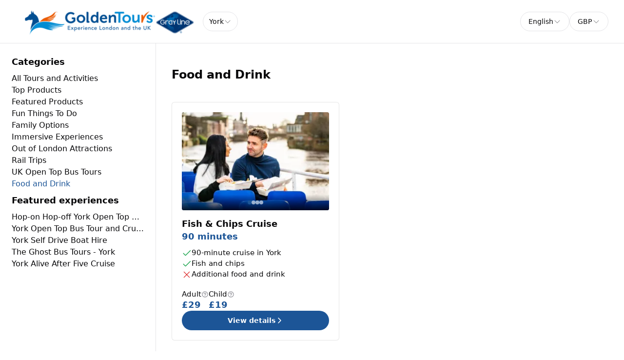

--- FILE ---
content_type: text/html; charset=utf-8
request_url: https://checkout.goldentours.com/en/york/food-experiences
body_size: 44979
content:
<!DOCTYPE html><html lang="en" data-sentry-component="RootLayout" data-sentry-source-file="layout.tsx"><head><meta charSet="utf-8"/><meta name="viewport" content="width=device-width, initial-scale=1"/><link rel="preload" as="image" imageSrcSet="https://cdn.ventrata.com/image/upload/s--ROCpka81--/c_fit,dpr_1,q_auto,,f_webp,h_128/v1701165802/GT_Logo_fu7tmb.webp 1x, https://cdn.ventrata.com/image/upload/s--ROCpka81--/c_fit,dpr_2,q_30,,f_webp,h_128/v1701165802/GT_Logo_fu7tmb.webp 2x, https://cdn.ventrata.com/image/upload/s--ROCpka81--/c_fit,dpr_3,q_30,,f_webp,h_128/v1701165802/GT_Logo_fu7tmb.webp 3x"/><link rel="preload" as="image" href="https://cdn.ventrata.com/image/upload/s--Umz1SEEk--/c_fill,dpr_1,q_auto,w_300,f_webp,h_200/v1690360858/gdwjsfyjmtqapa5ywofy.webp"/><link rel="stylesheet" href="/_next/static/css/ead1870c24def61f.css" data-precedence="next"/><link rel="preload" as="script" fetchPriority="low" href="/_next/static/chunks/webpack-46b1c31357cc4df8.js"/><script src="/_next/static/chunks/4bd1b696-543ec9b65d896c7f.js" async=""></script><script src="/_next/static/chunks/523-7662a605ef08b401.js" async=""></script><script src="/_next/static/chunks/main-app-7b598a92b2a1bf42.js" async=""></script><script src="/_next/static/chunks/app/global-error-12f213a2c3ce5095.js" async=""></script><script src="/_next/static/chunks/app/not-found-364aa8e91a6ce2b1.js" async=""></script><script src="/_next/static/chunks/935-3819753648e45a3b.js" async=""></script><script src="/_next/static/chunks/130-e3fe577f5947e02c.js" async=""></script><script src="/_next/static/chunks/909-aa2a49499247e4c3.js" async=""></script><script src="/_next/static/chunks/app/%5Bdomain%5D/%5Blang%5D/layout-92e1f4dc6a00be09.js" async=""></script><script src="/_next/static/chunks/226-a28bfe32db8ea819.js" async=""></script><script src="/_next/static/chunks/891-1b842cfd1f9a3c23.js" async=""></script><script src="/_next/static/chunks/870-24deac0f7681d9ae.js" async=""></script><script src="/_next/static/chunks/973-a6d3c4583d2a6432.js" async=""></script><script src="/_next/static/chunks/app/%5Bdomain%5D/%5Blang%5D/%5B...path%5D/page-31e97e0cc98e2c1c.js" async=""></script><title>Food and Drink</title><meta name="robots" content="noindex, nofollow"/><link rel="canonical" href="https://checkout.goldentours.com/en/york/food-experiences"/><link rel="alternate" hrefLang="en" href="https://checkout.goldentours.com/en/york/food-experiences"/><link rel="alternate" hrefLang="es" href="https://checkout.goldentours.com/es/york/food-experiences"/><link rel="alternate" hrefLang="fr" href="https://checkout.goldentours.com/fr/york/food-experiences"/><link rel="alternate" hrefLang="it" href="https://checkout.goldentours.com/it/york/food-experiences"/><link rel="alternate" hrefLang="de" href="https://checkout.goldentours.com/de/york/food-experiences"/><link rel="alternate" hrefLang="zh-CN" href="https://checkout.goldentours.com/zh-CN/york/food-experiences"/><link rel="alternate" hrefLang="pt" href="https://checkout.goldentours.com/pt/york/food-experiences"/><link rel="alternate" hrefLang="ru" href="https://checkout.goldentours.com/ru/york/food-experiences"/><link rel="alternate" hrefLang="pl" href="https://checkout.goldentours.com/pl/york/food-experiences"/><link rel="alternate" hrefLang="ja" href="https://checkout.goldentours.com/ja/york/food-experiences"/><link rel="alternate" hrefLang="x-default" href="https://checkout.goldentours.com/en/york/food-experiences"/><meta property="og:title" content="Food and Drink"/><meta property="og:image" content="https://cdn.ventrata.com/image/upload/s--htqzIhIL--/v1749553509/os6ftzm4zt9czqxvf4hn.jpg"/><meta name="twitter:card" content="summary_large_image"/><meta name="twitter:title" content="Food and Drink"/><meta name="twitter:image" content="https://cdn.ventrata.com/image/upload/s--htqzIhIL--/v1749553509/os6ftzm4zt9czqxvf4hn.jpg"/><link rel="icon" href="https://cdn.ventrata.com/image/upload/s--YaOFN_zd--/v1614629628/ifpqkcmjgjtiabmwcmhd.png" sizes="64x64"/><script>(self.__next_s=self.__next_s||[]).push([0,{"children":"\n              window.dataLayer = window.dataLayer || [];\n              function gtag(){window.dataLayer.push(arguments);}\n            ","id":"gtag-function"}])</script><script src="/_next/static/chunks/polyfills-42372ed130431b0a.js" noModule=""></script></head><body class="bg-background text-foreground" style="--ring:212.19512195121956 68.71508379888269% 35.09803921568627%;--primary:212.19512195121956 68.71508379888269% 35.09803921568627%;--primary-light:212.19512195121956 68.71508379888269% 64.9313725490196%;--primary-dark:212.19512195121956 68.71508379888269% 5.264705882352942%;--compliant-text-on-primary:0 0% 100%;--compliant-text-on-primary-light:0 0% 0%;--compliant-primary-on-background:212.19512195121956 68.71508379888269% 35.09803921568627%;--compliant-text-on-header:0 0% 0%;--compliant-text-on-footer:0 0% 100%"><div hidden=""><!--$--><!--/$--></div><style>
    .legacy-content a {
      color: hsl(var(--compliant-primary-on-background));
    }
    .legacy-content a:hover {
      color: var(--primary-dark);
    }
    
  </style><style>

    

    

    

    

    

    

    
	</style><style></style><style></style><div id="custom-head-html"><!-- Google tag (gtag.js) --></div><style>#nprogress{pointer-events:none}#nprogress .bar{background:#143B6A;position:fixed;z-index:calc(infinity);top: 0;left:0;width:100%;height:8px}#nprogress .peg{display:block;position:absolute;right:0;width:100px;height:100%;box-shadow:0 0 10px #143B6A,0 0 5px #143B6A;opacity:1;-webkit-transform:rotate(3deg) translate(0px,-4px);-ms-transform:rotate(3deg) translate(0px,-4px);transform:rotate(3deg) translate(0px,-4px)}#nprogress .spinner{display:block;position:fixed;z-index:calc(infinity);top: 15px;right:15px}#nprogress .spinner-icon{width:18px;height:18px;box-sizing:border-box;border:2px solid transparent;border-top-color:#143B6A;border-left-color:#143B6A;border-radius:50%;-webkit-animation:nprogress-spinner 400ms linear infinite;animation:nprogress-spinner 400ms linear infinite}.nprogress-custom-parent{overflow:hidden;position:relative}.nprogress-custom-parent #nprogress .bar,.nprogress-custom-parent #nprogress .spinner{position:absolute}@-webkit-keyframes nprogress-spinner{0%{-webkit-transform:rotate(0deg)}100%{-webkit-transform:rotate(360deg)}}@keyframes nprogress-spinner{0%{transform:rotate(0deg)}100%{transform:rotate(360deg)}}</style><div data-sentry-component="DomainLayout" data-sentry-source-file="DomainLayout.tsx"><div class="border-b border-border bg-background" style="background-color:#ffffff" data-sentry-component="LocationsBar" data-sentry-source-file="LocationsBar.tsx"><nav class="flex z-[1000] container mx-auto h-[5.5rem] items-center justify-between"><div class="flex gap-8 items-center"><a data-sentry-element="Link" data-sentry-source-file="HoverLink.tsx" data-sentry-component="HoverLink" href="/en"><img src="https://cdn.ventrata.com/image/upload/s--ROCpka81--/c_fit,dpr_1,q_auto,,,h_128/v1701165802/GT_Logo_fu7tmb.png" srcSet="https://cdn.ventrata.com/image/upload/s--ROCpka81--/c_fit,dpr_1,q_auto,,f_webp,h_128/v1701165802/GT_Logo_fu7tmb.webp 1x, https://cdn.ventrata.com/image/upload/s--ROCpka81--/c_fit,dpr_2,q_30,,f_webp,h_128/v1701165802/GT_Logo_fu7tmb.webp 2x, https://cdn.ventrata.com/image/upload/s--ROCpka81--/c_fit,dpr_3,q_30,,f_webp,h_128/v1701165802/GT_Logo_fu7tmb.webp 3x" alt="logo" class="max-h-16" data-sentry-component="VentrataImage" data-sentry-source-file="VentrataImage.tsx"/></a><div class="hidden md:flex gap-2" aria-label="Destinations"><div data-sentry-component="SelectDestination" data-sentry-source-file="SelectDestination.tsx"><button type="button" aria-haspopup="dialog" aria-expanded="false" aria-controls="radix-_R_i9av5ur9fivb_" data-state="closed" class="text-nowrap gap-2 font-medium flex h-10 w-full items-center justify-between rounded-full border border-input bg-background px-3 py-2 text-sm ring-offset-background placeholder:text-muted-foreground focus:outline-none focus:ring-2 focus:ring-ring focus:ring-offset-2 disabled:cursor-not-allowed disabled:opacity-50 [&amp;&gt;span]:line-clamp-1" data-sentry-element="Trigger" data-sentry-source-file="SelectDestination.tsx"><div class="overflow-hidden truncate">York</div><svg xmlns="http://www.w3.org/2000/svg" width="1em" height="1em" fill="currentColor" viewBox="0 0 256 256" class="h-4 w-4 opacity-50" data-sentry-element="CaretDown" data-sentry-source-file="SelectDestination.tsx"><path d="M213.66,101.66l-80,80a8,8,0,0,1-11.32,0l-80-80A8,8,0,0,1,53.66,90.34L128,164.69l74.34-74.35a8,8,0,0,1,11.32,11.32Z"></path></svg></button></div></div></div><div class="flex md:hidden gap-2 ml-6"><button class="inline-flex items-center justify-center whitespace-nowrap font-medium ring-offset-background transition-colors focus-visible:outline-none focus-visible:ring-2 focus-visible:ring-ring focus-visible:ring-offset-2 disabled:pointer-events-none disabled:opacity-50 cursor-pointer hover:text-accent-foreground h-9 px-3 text-base rounded-full hover:bg-black/20" data-sentry-element="Button" data-sentry-source-file="FullscreenMenu.tsx" type="button" aria-haspopup="dialog" aria-expanded="false" aria-controls="radix-_R_k9av5ur9fivb_" data-state="closed"><svg xmlns="http://www.w3.org/2000/svg" width="24" height="24" fill="currentColor" viewBox="0 0 256 256" class="fill-on-header" data-sentry-element="DotsThreeOutline" data-sentry-source-file="FullscreenMenu.tsx"><path d="M156,128a28,28,0,1,1-28-28A28,28,0,0,1,156,128ZM48,100a28,28,0,1,0,28,28A28,28,0,0,0,48,100Zm160,0a28,28,0,1,0,28,28A28,28,0,0,0,208,100Z"></path></svg><span class="sr-only">Menu</span></button></div><div class="hidden md:flex gap-2 ml-6"><button type="button" role="combobox" aria-controls="radix-_R_m9av5ur9fivb_" aria-expanded="false" aria-autocomplete="none" dir="ltr" data-state="closed" data-placeholder="" class="flex h-10 items-center justify-between border border-input bg-background py-2 text-sm ring-offset-background placeholder:text-muted-foreground focus:outline-none focus:ring-2 focus:ring-ring focus:ring-offset-2 disabled:cursor-not-allowed disabled:opacity-50 [&amp;&gt;span]:line-clamp-1 w-38 rounded-full px-4 gap-1" data-sentry-element="SelectTrigger" data-sentry-source-file="LanguageSelector.tsx"><span data-sentry-element="SelectValue" data-sentry-source-file="LanguageSelector.tsx" style="pointer-events:none">English</span><svg xmlns="http://www.w3.org/2000/svg" width="1em" height="1em" fill="currentColor" viewBox="0 0 256 256" class="h-4 w-4 opacity-50" aria-hidden="true"><path d="M213.66,101.66l-80,80a8,8,0,0,1-11.32,0l-80-80A8,8,0,0,1,53.66,90.34L128,164.69l74.34-74.35a8,8,0,0,1,11.32,11.32Z"></path></svg></button><select aria-hidden="true" tabindex="-1" style="position:absolute;border:0;width:1px;height:1px;padding:0;margin:-1px;overflow:hidden;clip:rect(0, 0, 0, 0);white-space:nowrap;word-wrap:normal"><option value=""></option></select><button type="button" role="combobox" aria-controls="radix-_R_u9av5ur9fivb_" aria-expanded="false" aria-autocomplete="none" dir="ltr" data-state="closed" data-placeholder="" class="flex h-10 items-center justify-between border border-input bg-background py-2 text-sm ring-offset-background placeholder:text-muted-foreground focus:outline-none focus:ring-2 focus:ring-ring focus:ring-offset-2 disabled:cursor-not-allowed disabled:opacity-50 [&amp;&gt;span]:line-clamp-1 w-20 rounded-full px-4" data-sentry-element="SelectTrigger" data-sentry-source-file="CurrenciesSelector.tsx"><span data-sentry-element="SelectValue" data-sentry-source-file="CurrenciesSelector.tsx" style="pointer-events:none">GBP</span><svg xmlns="http://www.w3.org/2000/svg" width="1em" height="1em" fill="currentColor" viewBox="0 0 256 256" class="h-4 w-4 opacity-50" aria-hidden="true"><path d="M213.66,101.66l-80,80a8,8,0,0,1-11.32,0l-80-80A8,8,0,0,1,53.66,90.34L128,164.69l74.34-74.35a8,8,0,0,1,11.32,11.32Z"></path></svg></button><select aria-hidden="true" tabindex="-1" style="position:absolute;border:0;width:1px;height:1px;padding:0;margin:-1px;overflow:hidden;clip:rect(0, 0, 0, 0);white-space:nowrap;word-wrap:normal"><option value=""></option></select></div></nav></div> <!-- --> <div class="flex" data-sentry-component="ProductsInCategory" data-sentry-source-file="ProductsInCategory.tsx"><div class="w-80 2xl:w-96 p-6 flex-col gap-3 border-r border-border hidden md:flex"><h2 class="text-lg font-bold mb-2">Categories</h2><a class="hover:underline max-w-full truncate text-foreground" data-sentry-element="Link" data-sentry-component="HoverLink" data-sentry-source-file="HoverLink.tsx" href="/en/york/products"><span class="">All Tours and Activities</span></a><a class="hover:underline max-w-full truncate text-foreground" data-sentry-element="Link" data-sentry-component="HoverLink" data-sentry-source-file="HoverLink.tsx" href="/en/york/top-products"><span class="">Top Products</span></a><a class="hover:underline max-w-full truncate text-foreground" data-sentry-element="Link" data-sentry-component="HoverLink" data-sentry-source-file="HoverLink.tsx" href="/en/york/featured-products"><span class="">Featured Products</span></a><a class="hover:underline max-w-full truncate text-foreground" data-sentry-element="Link" data-sentry-component="HoverLink" data-sentry-source-file="HoverLink.tsx" href="/en/york/fun-things-to-do"><span class="">Fun Things To Do</span></a><a class="hover:underline max-w-full truncate text-foreground" data-sentry-element="Link" data-sentry-component="HoverLink" data-sentry-source-file="HoverLink.tsx" href="/en/york/half-term-suggestions"><span class="">Family Options</span></a><a class="hover:underline max-w-full truncate text-foreground" data-sentry-element="Link" data-sentry-component="HoverLink" data-sentry-source-file="HoverLink.tsx" href="/en/york/immersive-experiences"><span class="">Immersive Experiences</span></a><a class="hover:underline max-w-full truncate text-foreground" data-sentry-element="Link" data-sentry-component="HoverLink" data-sentry-source-file="HoverLink.tsx" href="/en/york/out-of-london-attractions"><span class="">Out of London Attractions</span></a><a class="hover:underline max-w-full truncate text-foreground" data-sentry-element="Link" data-sentry-component="HoverLink" data-sentry-source-file="HoverLink.tsx" href="/en/york/day-trips-by-rail"><span class="">Rail Trips</span></a><a class="hover:underline max-w-full truncate text-foreground" data-sentry-element="Link" data-sentry-component="HoverLink" data-sentry-source-file="HoverLink.tsx" href="/en/york/uk-open-top-bus-tours"><span class="">UK Open Top Bus Tours</span></a><a class="hover:underline max-w-full truncate text-primary" data-sentry-element="Link" data-sentry-component="HoverLink" data-sentry-source-file="HoverLink.tsx" href="/en/york/food-experiences"><span class="">Food and Drink</span></a><h2 class="text-lg font-bold my-2">Featured experiences</h2><a class="hover:underline max-w-full truncate" data-sentry-element="Link" data-sentry-component="HoverLink" data-sentry-source-file="HoverLink.tsx" href="/en/york/hop-on-hop-off-york-open-top-bus-tour">Hop-on Hop-off York Open Top Bus Tour</a><a class="hover:underline max-w-full truncate" data-sentry-element="Link" data-sentry-component="HoverLink" data-sentry-source-file="HoverLink.tsx" href="/en/york/york-open-top-bus-tour-and-cruise">York Open Top Bus Tour and Cruise</a><a class="hover:underline max-w-full truncate" data-sentry-element="Link" data-sentry-component="HoverLink" data-sentry-source-file="HoverLink.tsx" href="/en/york/york-self-drive-boat-hire">York Self Drive Boat Hire</a><a class="hover:underline max-w-full truncate" data-sentry-element="Link" data-sentry-component="HoverLink" data-sentry-source-file="HoverLink.tsx" href="/en/york/the-ghost-bus-tours-york">The Ghost Bus Tours - York</a><a class="hover:underline max-w-full truncate" data-sentry-element="Link" data-sentry-component="HoverLink" data-sentry-source-file="HoverLink.tsx" href="/en/york/york-york-floodlit-evening-cruise">York Alive After Five Cruise</a></div><div class="py-12 px-8 md:pr-0 w-screen"><div class="md:hidden mb-2"><div data-sentry-component="SelectCategory" data-sentry-source-file="SelectCategory.tsx"><button type="button" aria-haspopup="dialog" aria-expanded="false" aria-controls="radix-_R_1iav5ur9fivb_" data-state="closed" class="text-nowrap gap-2 font-bold flex h-10 w-full items-center justify-between rounded-md border border-input bg-background px-3 py-2 text-sm ring-offset-background placeholder:text-muted-foreground focus:outline-none focus:ring-2 focus:ring-ring focus:ring-offset-2 disabled:cursor-not-allowed disabled:opacity-50 [&amp;&gt;span]:line-clamp-1" data-sentry-element="Trigger" data-sentry-source-file="SelectCategory.tsx"><div class="overflow-hidden truncate">Food and Drink</div><svg xmlns="http://www.w3.org/2000/svg" width="1em" height="1em" fill="currentColor" viewBox="0 0 256 256" class="h-4 w-4 opacity-50" data-sentry-element="CaretDown" data-sentry-source-file="SelectCategory.tsx"><path d="M213.66,101.66l-80,80a8,8,0,0,1-11.32,0l-80-80A8,8,0,0,1,53.66,90.34L128,164.69l74.34-74.35a8,8,0,0,1,11.32,11.32Z"></path></svg></button></div></div><div class="flex justify-between max-w-[70rem]"><h1 class="text-2xl mb-2 font-bold hidden md:flex">Food and Drink</h1></div><div class="flex flex-wrap gap-4 max-w-[120rem] mt-8 w-full min-w-0"><a class="grow flex flex-col justify-between bg-card text-card-foreground overflow-hidden rounded-md text-left hover:scale-[1.02] transition-all hover:shadow-lg max-w-[21.5rem] border border-black/10 dark:border-white/20" data-sentry-element="Link" data-sentry-component="HoverLink" data-sentry-source-file="HoverLink.tsx" href="/en/york/york-fish-chips-cruise"><div class="flex flex-col shrink min-h-0 overflow-hidden p-5 pb-0"><div class="aspect-[3/2] bg-muted rounded overflow-hidden mb-4 grid"><div class="col-start-1 row-start-1"><div class="w-full h-full group grid grid-cols-1 grid-rows-1" data-sentry-component="ProductCardImage" data-sentry-source-file="ProductCardImage.tsx"><img src="https://cdn.ventrata.com/image/upload/s--Umz1SEEk--/c_fill,dpr_1,q_auto,w_300,f_webp,h_200/v1690360858/gdwjsfyjmtqapa5ywofy.webp" alt="Fish &amp; Chips Cruise" class="aspect-[3/2] grow-0 shrink-0 object-cover overflow-hidden w-full col-start-1 row-start-1"/><div class="col-start-1 row-start-1 flex items-center justify-between pointer-events-none"><button type="button" aria-label="Previous image" class="bg-black/60 rounded-r-md py-6 text-white invisible group-hover:visible transform -translate-x-full group-hover:translate-x-0 transition-all duration-200 pointer-events-auto focus-visible:outline focus-visible:outline-2 focus-visible:outline-offset-2 focus-visible:outline-white"><svg xmlns="http://www.w3.org/2000/svg" width="26" height="26" fill="currentColor" viewBox="0 0 256 256" data-sentry-element="CaretLeft" data-sentry-source-file="ProductCardImage.tsx"><path d="M168,48V208a8,8,0,0,1-13.66,5.66l-80-80a8,8,0,0,1,0-11.32l80-80A8,8,0,0,1,168,48Z"></path></svg></button><button type="button" aria-label="Next image" class="bg-black/60 rounded-l-md py-6 text-white invisible group-hover:visible transform translate-x-full group-hover:translate-x-0 transition-all duration-200 pointer-events-auto focus-visible:outline focus-visible:outline-2 focus-visible:outline-offset-2 focus-visible:outline-white"><svg xmlns="http://www.w3.org/2000/svg" width="26" height="26" fill="currentColor" viewBox="0 0 256 256" data-sentry-element="CaretRight" data-sentry-source-file="ProductCardImage.tsx"><path d="M181.66,133.66l-80,80A8,8,0,0,1,88,208V48a8,8,0,0,1,13.66-5.66l80,80A8,8,0,0,1,181.66,133.66Z"></path></svg></button></div><div class="col-start-1 row-start-1 flex items-end justify-center"><div class="py-3 flex flex-wrap justify-center px-4 gap-2 bg-gradient-to-t from-black/80 to-transparent w-full"><div class="p-1 rounded-full bg-primary"></div><div class="p-1 rounded-full bg-white/60"></div><div class="p-1 rounded-full bg-white/60"></div><div class="p-1 rounded-full bg-white/60"></div></div></div></div></div><div class="col-start-1 row-start-1 flex flex-wrap gap-2 self-start justify-self-start p-3 max-w-[90%]"></div></div><div class="flex flex-col shrink flex-1"><h3 class="text-lg font-bold shrink-0 leading-snug">Fish &amp; Chips Cruise</h3><span class="text-primary-on-theme text-lg font-bold">90 minutes</span><div class="mt-2 flex flex-col gap-2"><div data-sentry-component="InclusionExclusionList" data-sentry-source-file="InclusionExclusionList.tsx"><div class="flex gap-1 items-start"><svg xmlns="http://www.w3.org/2000/svg" width="1em" height="1em" fill="currentColor" viewBox="0 0 256 256" class="mt-[1px] shrink-0 w-5 h-5 inline-block text-green-600"><path d="M229.66,77.66l-128,128a8,8,0,0,1-11.32,0l-56-56a8,8,0,0,1,11.32-11.32L96,188.69,218.34,66.34a8,8,0,0,1,11.32,11.32Z"></path></svg><div class="sr-only">Included</div><div class="text-mid text-wrap">90-minute cruise in York</div></div><div class="flex gap-1 items-start"><svg xmlns="http://www.w3.org/2000/svg" width="1em" height="1em" fill="currentColor" viewBox="0 0 256 256" class="mt-[1px] shrink-0 w-5 h-5 inline-block text-green-600"><path d="M229.66,77.66l-128,128a8,8,0,0,1-11.32,0l-56-56a8,8,0,0,1,11.32-11.32L96,188.69,218.34,66.34a8,8,0,0,1,11.32,11.32Z"></path></svg><div class="sr-only">Included</div><div class="text-mid text-wrap">Fish and chips</div></div></div><div data-sentry-component="InclusionExclusionList" data-sentry-source-file="InclusionExclusionList.tsx"><div class="flex gap-1 items-start"><svg xmlns="http://www.w3.org/2000/svg" width="1em" height="1em" fill="currentColor" viewBox="0 0 256 256" class="mt-[2px] shrink-0 w-5 h-5 inline-block text-red-600"><path d="M205.66,194.34a8,8,0,0,1-11.32,11.32L128,139.31,61.66,205.66a8,8,0,0,1-11.32-11.32L116.69,128,50.34,61.66A8,8,0,0,1,61.66,50.34L128,116.69l66.34-66.35a8,8,0,0,1,11.32,11.32L139.31,128Z"></path></svg><div class="sr-only">Excluded</div><div class="text-mid text-wrap">Additional food and drink</div></div></div></div></div></div><div class="flex flex-col gap-2 p-5"><div class="flex gap-1 items-end"><div><div class="flex flex-col min-w-0 shrink-[10]"><div class="flex gap-1 text-mid font-normal min-w-0 shrink items-center leading-snug"><div class="shrink truncate max-w-32">Adult</div><button data-state="closed"><svg xmlns="http://www.w3.org/2000/svg" width="1em" height="1em" fill="currentColor" viewBox="0 0 256 256" class="shrink-0 text-muted-foreground"><path d="M140,180a12,12,0,1,1-12-12A12,12,0,0,1,140,180ZM128,72c-22.06,0-40,16.15-40,36v4a8,8,0,0,0,16,0v-4c0-11,10.77-20,24-20s24,9,24,20-10.77,20-24,20a8,8,0,0,0-8,8v8a8,8,0,0,0,16,0v-.72c18.24-3.35,32-17.9,32-35.28C168,88.15,150.06,72,128,72Zm104,56A104,104,0,1,1,128,24,104.11,104.11,0,0,1,232,128Zm-16,0a88,88,0,1,0-88,88A88.1,88.1,0,0,0,216,128Z"></path></svg><span class="sr-only">13+ Years</span></button></div><div class="flex flex-wrap gap-0 text-primary-on-theme text-lg font-bold leading-snug" data-sentry-component="Price" data-sentry-source-file="ProductCard.tsx"><span class="whitespace-nowrap shrink-0">£29</span></div></div></div><div><div class="basis-4 shrink"></div><div class="flex flex-col min-w-0 shrink-[10]"><div class="flex gap-1 text-mid font-normal min-w-0 shrink items-center leading-snug"><div class="shrink truncate max-w-32">Child</div><button data-state="closed"><svg xmlns="http://www.w3.org/2000/svg" width="1em" height="1em" fill="currentColor" viewBox="0 0 256 256" class="shrink-0 text-muted-foreground"><path d="M140,180a12,12,0,1,1-12-12A12,12,0,0,1,140,180ZM128,72c-22.06,0-40,16.15-40,36v4a8,8,0,0,0,16,0v-4c0-11,10.77-20,24-20s24,9,24,20-10.77,20-24,20a8,8,0,0,0-8,8v8a8,8,0,0,0,16,0v-.72c18.24-3.35,32-17.9,32-35.28C168,88.15,150.06,72,128,72Zm104,56A104,104,0,1,1,128,24,104.11,104.11,0,0,1,232,128Zm-16,0a88,88,0,1,0-88,88A88.1,88.1,0,0,0,216,128Z"></path></svg><span class="sr-only">3 - 12 Years</span></button></div><div class="flex flex-wrap gap-0 text-primary-on-theme text-lg font-bold leading-snug" data-sentry-component="Price" data-sentry-source-file="ProductCard.tsx"><span class="whitespace-nowrap shrink-0">£19</span></div></div></div></div><button class="inline-flex items-center justify-center whitespace-nowrap rounded-full text-sm ring-offset-background transition-colors focus-visible:outline-none focus-visible:ring-2 focus-visible:ring-ring focus-visible:ring-offset-2 disabled:pointer-events-none disabled:opacity-50 cursor-pointer font-bold bg-primary text-on-primary hover:bg-primary/90 h-10 px-4 py-2 gap-1">View details<!-- --> <svg xmlns="http://www.w3.org/2000/svg" width="16" height="16" fill="currentColor" viewBox="0 0 256 256"><path d="M184.49,136.49l-80,80a12,12,0,0,1-17-17L159,128,87.51,56.49a12,12,0,1,1,17-17l80,80A12,12,0,0,1,184.49,136.49Z"></path></svg></button></div></a></div></div></div></div><!--$--><!--/$--><div id="custom-body-html"></div><script src="/_next/static/chunks/webpack-46b1c31357cc4df8.js" id="_R_" async=""></script><script>(self.__next_f=self.__next_f||[]).push([0])</script><script>self.__next_f.push([1,"1:\"$Sreact.fragment\"\n5:I[7121,[],\"\"]\n6:I[4581,[],\"\"]\n8:I[484,[],\"OutletBoundary\"]\na:I[7837,[],\"AsyncMetadataOutlet\"]\nc:I[484,[],\"ViewportBoundary\"]\ne:I[484,[],\"MetadataBoundary\"]\nf:\"$Sreact.suspense\"\n11:I[3799,[\"219\",\"static/chunks/app/global-error-12f213a2c3ce5095.js\"],\"default\"]\n12:I[1766,[\"345\",\"static/chunks/app/not-found-364aa8e91a6ce2b1.js\"],\"default\"]\n:HL[\"/_next/static/css/ead1870c24def61f.css\",\"style\"]\n"])</script><script>self.__next_f.push([1,"0:{\"P\":null,\"b\":\"LcRY0BiynS8VtS08U9iqY\",\"p\":\"\",\"c\":[\"\",\"en\",\"york\",\"food-experiences\"],\"i\":false,\"f\":[[[\"\",{\"children\":[[\"domain\",\"checkout.goldentours.com\",\"d\"],{\"children\":[[\"lang\",\"en\",\"d\"],{\"children\":[[\"path\",\"york/food-experiences\",\"c\"],{\"children\":[\"__PAGE__\",{}]}]}]}]},\"$undefined\",\"$undefined\",true],[\"\",[\"$\",\"$1\",\"c\",{\"children\":[null,\"$L2\"]}],{\"children\":[[\"domain\",\"checkout.goldentours.com\",\"d\"],[\"$\",\"$1\",\"c\",{\"children\":[[[\"$\",\"link\",\"0\",{\"rel\":\"stylesheet\",\"href\":\"/_next/static/css/ead1870c24def61f.css\",\"precedence\":\"next\",\"crossOrigin\":\"$undefined\",\"nonce\":\"$undefined\"}]],\"$L3\"]}],{\"children\":[[\"lang\",\"en\",\"d\"],[\"$\",\"$1\",\"c\",{\"children\":[null,\"$L4\"]}],{\"children\":[[\"path\",\"york/food-experiences\",\"c\"],[\"$\",\"$1\",\"c\",{\"children\":[null,[\"$\",\"$L5\",null,{\"parallelRouterKey\":\"children\",\"error\":\"$undefined\",\"errorStyles\":\"$undefined\",\"errorScripts\":\"$undefined\",\"template\":[\"$\",\"$L6\",null,{}],\"templateStyles\":\"$undefined\",\"templateScripts\":\"$undefined\",\"notFound\":\"$undefined\",\"forbidden\":\"$undefined\",\"unauthorized\":\"$undefined\"}]]}],{\"children\":[\"__PAGE__\",[\"$\",\"$1\",\"c\",{\"children\":[\"$L7\",null,[\"$\",\"$L8\",null,{\"children\":[\"$L9\",[\"$\",\"$La\",null,{\"promise\":\"$@b\"}]]}]]}],{},null,false]},null,false]},null,false]},null,false]},null,false],[\"$\",\"$1\",\"h\",{\"children\":[null,[[\"$\",\"$Lc\",null,{\"children\":\"$Ld\"}],null],[\"$\",\"$Le\",null,{\"children\":[\"$\",\"div\",null,{\"hidden\":true,\"children\":[\"$\",\"$f\",null,{\"fallback\":null,\"children\":\"$L10\"}]}]}]]}],false]],\"m\":\"$undefined\",\"G\":[\"$11\",[]],\"s\":false,\"S\":false}\n"])</script><script>self.__next_f.push([1,"2:[\"$\",\"$L5\",null,{\"parallelRouterKey\":\"children\",\"error\":\"$undefined\",\"errorStyles\":\"$undefined\",\"errorScripts\":\"$undefined\",\"template\":[\"$\",\"$L6\",null,{}],\"templateStyles\":\"$undefined\",\"templateScripts\":\"$undefined\",\"notFound\":[[\"$\",\"$L12\",null,{}],[]],\"forbidden\":\"$undefined\",\"unauthorized\":\"$undefined\"}]\n3:[\"$\",\"$L5\",null,{\"parallelRouterKey\":\"children\",\"error\":\"$undefined\",\"errorStyles\":\"$undefined\",\"errorScripts\":\"$undefined\",\"template\":[\"$\",\"$L6\",null,{}],\"templateStyles\":\"$undefined\",\"templateScripts\":\"$undefined\",\"notFound\":\"$undefined\",\"forbidden\":\"$undefined\",\"unauthorized\":\"$undefined\"}]\nd:[[\"$\",\"meta\",\"0\",{\"charSet\":\"utf-8\"}],[\"$\",\"meta\",\"1\",{\"name\":\"viewport\",\"content\":\"width=device-width, initial-scale=1\"}]]\n9:null\n"])</script><script>self.__next_f.push([1,"13:I[2593,[\"935\",\"static/chunks/935-3819753648e45a3b.js\",\"130\",\"static/chunks/130-e3fe577f5947e02c.js\",\"909\",\"static/chunks/909-aa2a49499247e4c3.js\",\"19\",\"static/chunks/app/%5Bdomain%5D/%5Blang%5D/layout-92e1f4dc6a00be09.js\"],\"\"]\n14:I[2773,[\"935\",\"static/chunks/935-3819753648e45a3b.js\",\"130\",\"static/chunks/130-e3fe577f5947e02c.js\",\"909\",\"static/chunks/909-aa2a49499247e4c3.js\",\"19\",\"static/chunks/app/%5Bdomain%5D/%5Blang%5D/layout-92e1f4dc6a00be09.js\"],\"LinguiClientProvider\"]\n15:I[5638,[\"935\",\"static/chunks/935-3819753648e45a3b.js\",\"130\",\"static/chunks/130-e3fe577f5947e02c.js\",\"909\",\"static/chunks/909-aa2a49499247e4c3.js\",\"19\",\"static/chunks/app/%5Bdomain%5D/%5Blang%5D/layout-92e1f4dc6a00be09.js\"],\"default\"]\n"])</script><script>self.__next_f.push([1,"4:[\"$\",\"html\",null,{\"lang\":\"en\",\"data-sentry-component\":\"RootLayout\",\"data-sentry-source-file\":\"layout.tsx\",\"children\":[[\"$\",\"head\",null,{\"children\":[\"$\",\"$L13\",null,{\"id\":\"gtag-function\",\"strategy\":\"beforeInteractive\",\"dangerouslySetInnerHTML\":{\"__html\":\"\\n              window.dataLayer = window.dataLayer || [];\\n              function gtag(){window.dataLayer.push(arguments);}\\n            \"}}]}],[\"$\",\"body\",null,{\"className\":\"bg-background text-foreground\",\"style\":{\"--ring\":\"212.19512195121956 68.71508379888269% 35.09803921568627%\",\"--body-font\":\"\",\"--header-font\":\"\",\"--primary\":\"212.19512195121956 68.71508379888269% 35.09803921568627%\",\"--primary-light\":\"212.19512195121956 68.71508379888269% 64.9313725490196%\",\"--primary-dark\":\"212.19512195121956 68.71508379888269% 5.264705882352942%\",\"--compliant-text-on-primary\":\"0 0% 100%\",\"--compliant-text-on-primary-light\":\"0 0% 0%\",\"--compliant-primary-on-background\":\"212.19512195121956 68.71508379888269% 35.09803921568627%\",\"--compliant-text-on-header\":\"0 0% 0%\",\"--compliant-text-on-footer\":\"0 0% 100%\"},\"children\":[[\"$\",\"style\",null,{\"children\":\"\\n    .legacy-content a {\\n      color: hsl(var(--compliant-primary-on-background));\\n    }\\n    .legacy-content a:hover {\\n      color: var(--primary-dark);\\n    }\\n    \\n  \"}],[\"$\",\"style\",null,{\"children\":\"\\n\\n    \\n\\n    \\n\\n    \\n\\n    \\n\\n    \\n\\n    \\n\\n    \\n\\t\"}],[\"$\",\"style\",null,{\"children\":\"\"}],[\"$\",\"style\",null,{\"children\":\"\"}],[\"$\",\"$L14\",null,{\"initialLocale\":\"en\",\"initialMessages\":{\"all-products\":[\"All Products\"],\"articles\":[\"Articles\"],\"button.buy-tickets\":[\"Buy tickets\"],\"button.view-details\":[\"View details\"],\"categories\":[\"Categories\"],\"contact-form.send-message\":[\"Send Message\"],\"contact-form.sending\":[\"Sending...\"],\"contact-form.success-description\":[\"Thank you. We will be in contact as soon as possible\"],\"contact-form.success-title\":[\"Success\"],\"continent.africa\":[\"Africa\"],\"continent.all-locations\":[\"All locations\"],\"continent.asia\":[\"Asia\"],\"continent.australia\":[\"Australia\"],\"continent.europe\":[\"Europe\"],\"continent.north-america\":[\"North America\"],\"continent.south-america\":[\"South America\"],\"currencies\":[\"Currencies\"],\"destinations\":[\"Destinations\"],\"featured-experiences\":[\"Featured experiences\"],\"featured-products\":[\"Featured products\"],\"languages\":[\"Languages\"],\"menu\":[\"Menu\"],\"or\":[\"or\"],\"pages\":[\"Pages\"],\"product.available-in\":[\"Available in\"],\"product.duration\":[\"Duration\"],\"product.excluded\":[\"Excluded\"],\"product.highlights\":[\"Highlights\"],\"product.important-information\":[\"Important information\"],\"product.included\":[\"Included\"],\"product.included-excluded\":[\"Included \u0026 Not included\"],\"product.more-information\":[\"More information\"],\"product.overview\":[\"Overview\"],\"product.related-products\":[\"Related products\"],\"products\":[\"Products\"],\"search\":[\"Search\"],\"searchbar.placeholder\":[\"Search something specific\"],\"select-destination\":[\"Select destination\"],\"show-less\":[\"Show less\"],\"show-more\":[\"Show more\"],\"show-more-products\":[\"Show more products\"],\"time.days\":[[\"count\",\"plural\",{\"one\":[\"day\"],\"few\":[\"days\"],\"many\":[\"days\"],\"other\":[\"days\"]}]],\"time.hours\":[[\"count\",\"plural\",{\"one\":[\"hour\"],\"few\":[\"hours\"],\"many\":[\"hours\"],\"other\":[\"hours\"]}]],\"time.minutes\":[[\"count\",\"plural\",{\"one\":[\"minute\"],\"few\":[\"minute\"],\"many\":[\"minutes\"],\"other\":[\"minutes\"]}]],\"top-categories\":[\"Top categories\"],\"top-products\":[\"Top products\"],\"view-all-results\":[\"View all results\"]},\"data-sentry-element\":\"LinguiClientProvider\",\"data-sentry-source-file\":\"layout.tsx\",\"children\":[[\"$\",\"$L15\",null,{\"criticalHeadScripts\":[],\"headScripts\":[{\"html\":\"\u003cscript async=\\\"\\\" src=\\\"https://www.googletagmanager.com/gtag/js?id=G-BJVPN3568D\\\"\u003e\u003c/script\u003e\",\"attributes\":{\"async\":\"\",\"src\":\"https://www.googletagmanager.com/gtag/js?id=G-BJVPN3568D\"},\"content\":\"\"},{\"html\":\"\u003cscript\u003e\\n  window.dataLayer = window.dataLayer || [];\\n  function gtag(){dataLayer.push(arguments);}\\n  gtag('js', new Date());\\n\\n  gtag('config', 'G-BJVPN3568D');\\n\u003c/script\u003e\",\"attributes\":{},\"content\":\"\\n  window.dataLayer = window.dataLayer || [];\\n  function gtag(){dataLayer.push(arguments);}\\n  gtag('js', new Date());\\n\\n  gtag('config', 'G-BJVPN3568D');\\n\"}],\"bodyScripts\":[],\"googleAnalytics\":\"$undefined\",\"posthog\":{\"enabled\":true}}],\"$L16\",\"$L17\",\"$L18\",\"$L19\",\"$L1a\"]}]]}]]}]\n"])</script><script>self.__next_f.push([1,"1b:I[2672,[\"935\",\"static/chunks/935-3819753648e45a3b.js\",\"130\",\"static/chunks/130-e3fe577f5947e02c.js\",\"909\",\"static/chunks/909-aa2a49499247e4c3.js\",\"19\",\"static/chunks/app/%5Bdomain%5D/%5Blang%5D/layout-92e1f4dc6a00be09.js\"],\"default\"]\n1c:I[5348,[\"935\",\"static/chunks/935-3819753648e45a3b.js\",\"130\",\"static/chunks/130-e3fe577f5947e02c.js\",\"909\",\"static/chunks/909-aa2a49499247e4c3.js\",\"19\",\"static/chunks/app/%5Bdomain%5D/%5Blang%5D/layout-92e1f4dc6a00be09.js\"],\"\"]\n1d:I[2166,[\"935\",\"static/chunks/935-3819753648e45a3b.js\",\"130\",\"static/chunks/130-e3fe577f5947e02c.js\",\"909\",\"static/chunks/909-aa2a49499247e4c3.js\",\"19\",\"static/chunks/app/%5Bdomain%5D/%5Blang%5D/layout-92e1f4dc6a00be09.js\"],\"default\"]\n16:[\"$\",\"div\",null,{\"id\":\"custom-head-html\",\"dangerouslySetInnerHTML\":{\"__html\":\"\u003c!-- Google tag (gtag.js) --\u003e\"}}]\n17:[\"$\",\"$L1b\",null,{}]\n18:[\"$\",\"$L1c\",null,{\"height\":8,\"color\":\"#143B6A\",\"zIndex\":\"calc(infinity)\",\"data-sentry-element\":\"NextTopLoader\",\"data-sentry-source-file\":\"layout.tsx\"}]\n19:[\"$\",\"$L1d\",null,{\"data-sentry-element\":\"ClientProviders\",\"data-sentry-source-file\":\"layout.tsx\",\"children\":[\"$\",\"$L5\",null,{\"parallelRouterKey\":\"children\",\"error\":\"$undefined\",\"errorStyles\":\"$undefined\",\"errorScripts\":\"$undefined\",\"template\":[\"$\",\"$L6\",null,{}],\"templateStyles\":\"$undefined\",\"templateScripts\":\"$undefined\",\"notFound\":\"$undefined\",\"forbidden\":\"$undefined\",\"unauthorized\":\"$undefined\"}]}]\n1a:[\"$\",\"div\",null,{\"id\":\"custom-body-html\",\"dangerouslySetInnerHTML\":{\"__html\":\"\"}}]\n"])</script><script>self.__next_f.push([1,"1e:I[6869,[],\"IconMark\"]\n"])</script><script>self.__next_f.push([1,"b:{\"metadata\":[[\"$\",\"title\",\"0\",{\"children\":\"Food and Drink\"}],[\"$\",\"meta\",\"1\",{\"name\":\"robots\",\"content\":\"noindex, nofollow\"}],[\"$\",\"link\",\"2\",{\"rel\":\"canonical\",\"href\":\"https://checkout.goldentours.com/en/york/food-experiences\"}],[\"$\",\"link\",\"3\",{\"rel\":\"alternate\",\"hrefLang\":\"en\",\"href\":\"https://checkout.goldentours.com/en/york/food-experiences\"}],[\"$\",\"link\",\"4\",{\"rel\":\"alternate\",\"hrefLang\":\"es\",\"href\":\"https://checkout.goldentours.com/es/york/food-experiences\"}],[\"$\",\"link\",\"5\",{\"rel\":\"alternate\",\"hrefLang\":\"fr\",\"href\":\"https://checkout.goldentours.com/fr/york/food-experiences\"}],[\"$\",\"link\",\"6\",{\"rel\":\"alternate\",\"hrefLang\":\"it\",\"href\":\"https://checkout.goldentours.com/it/york/food-experiences\"}],[\"$\",\"link\",\"7\",{\"rel\":\"alternate\",\"hrefLang\":\"de\",\"href\":\"https://checkout.goldentours.com/de/york/food-experiences\"}],[\"$\",\"link\",\"8\",{\"rel\":\"alternate\",\"hrefLang\":\"zh-CN\",\"href\":\"https://checkout.goldentours.com/zh-CN/york/food-experiences\"}],[\"$\",\"link\",\"9\",{\"rel\":\"alternate\",\"hrefLang\":\"pt\",\"href\":\"https://checkout.goldentours.com/pt/york/food-experiences\"}],[\"$\",\"link\",\"10\",{\"rel\":\"alternate\",\"hrefLang\":\"ru\",\"href\":\"https://checkout.goldentours.com/ru/york/food-experiences\"}],[\"$\",\"link\",\"11\",{\"rel\":\"alternate\",\"hrefLang\":\"pl\",\"href\":\"https://checkout.goldentours.com/pl/york/food-experiences\"}],[\"$\",\"link\",\"12\",{\"rel\":\"alternate\",\"hrefLang\":\"ja\",\"href\":\"https://checkout.goldentours.com/ja/york/food-experiences\"}],[\"$\",\"link\",\"13\",{\"rel\":\"alternate\",\"hrefLang\":\"x-default\",\"href\":\"https://checkout.goldentours.com/en/york/food-experiences\"}],[\"$\",\"meta\",\"14\",{\"property\":\"og:title\",\"content\":\"Food and Drink\"}],[\"$\",\"meta\",\"15\",{\"property\":\"og:image\",\"content\":\"https://cdn.ventrata.com/image/upload/s--htqzIhIL--/v1749553509/os6ftzm4zt9czqxvf4hn.jpg\"}],[\"$\",\"meta\",\"16\",{\"name\":\"twitter:card\",\"content\":\"summary_large_image\"}],[\"$\",\"meta\",\"17\",{\"name\":\"twitter:title\",\"content\":\"Food and Drink\"}],[\"$\",\"meta\",\"18\",{\"name\":\"twitter:image\",\"content\":\"https://cdn.ventrata.com/image/upload/s--htqzIhIL--/v1749553509/os6ftzm4zt9czqxvf4hn.jpg\"}],[\"$\",\"link\",\"19\",{\"rel\":\"icon\",\"href\":\"https://cdn.ventrata.com/image/upload/s--YaOFN_zd--/v1614629628/ifpqkcmjgjtiabmwcmhd.png\",\"sizes\":\"64x64\"}],[\"$\",\"$L1e\",\"20\",{}]],\"error\":null,\"digest\":\"$undefined\"}\n"])</script><script>self.__next_f.push([1,"10:\"$b:metadata\"\n"])</script><script>self.__next_f.push([1,"22:I[7759,[\"935\",\"static/chunks/935-3819753648e45a3b.js\",\"226\",\"static/chunks/226-a28bfe32db8ea819.js\",\"891\",\"static/chunks/891-1b842cfd1f9a3c23.js\",\"870\",\"static/chunks/870-24deac0f7681d9ae.js\",\"973\",\"static/chunks/973-a6d3c4583d2a6432.js\",\"298\",\"static/chunks/app/%5Bdomain%5D/%5Blang%5D/%5B...path%5D/page-31e97e0cc98e2c1c.js\"],\"default\"]\n7:[\"$\",\"div\",null,{\"data-sentry-component\":\"DomainLayout\",\"data-sentry-source-file\":\"DomainLayout.tsx\",\"children\":[[\"$L1f\",\" \",\"$L20\",\" \"],\"$L21\",null,null,[\"$\",\"$L22\",null,{\"type\":\"checkout\",\"apiKey\":\"$undefined\",\"apiDomain\":\"checkout.goldentours.com\",\"currency\":\"GBP\",\"language\":\"en\",\"theme\":\"light\",\"primaryColor\":\"#1C5597\",\"env\":\"live\",\"data-sentry-element\":\"VentrataCheckoutScript\",\"data-sentry-source-file\":\"DomainLayout.tsx\"}]]}]\n"])</script><script>self.__next_f.push([1,"23:I[7397,[\"935\",\"static/chunks/935-3819753648e45a3b.js\",\"226\",\"static/chunks/226-a28bfe32db8ea819.js\",\"891\",\"static/chunks/891-1b842cfd1f9a3c23.js\",\"870\",\"static/chunks/870-24deac0f7681d9ae.js\",\"973\",\"static/chunks/973-a6d3c4583d2a6432.js\",\"298\",\"static/chunks/app/%5Bdomain%5D/%5Blang%5D/%5B...path%5D/page-31e97e0cc98e2c1c.js\"],\"default\"]\n24:I[375,[\"935\",\"static/chunks/935-3819753648e45a3b.js\",\"226\",\"static/chunks/226-a28bfe32db8ea819.js\",\"891\",\"static/chunks/891-1b842cfd1f9a3c23.js\",\"870\",\"static/chunks/870-24deac0f7681d9ae.js\",\"973\",\"static/chunks/973-a6d3c4583d2a6432.js\",\"298\",\"static/chunks/app/%5Bdomain%5D/%5Blang%5D/%5B...path%5D/page-31e97e0cc98e2c1c.js\"],\"SelectDestination\"]\n"])</script><script>self.__next_f.push([1,"1f:[\"$\",\"div\",null,{\"className\":\"border-b border-border bg-background\",\"style\":{\"backgroundColor\":\"#ffffff\"},\"data-sentry-component\":\"LocationsBar\",\"data-sentry-source-file\":\"LocationsBar.tsx\",\"children\":[\"$\",\"nav\",null,{\"className\":\"flex z-[1000] container mx-auto h-[5.5rem] items-center justify-between\",\"children\":[[\"$\",\"div\",null,{\"className\":\"flex gap-8 items-center\",\"children\":[[\"$\",\"$L23\",null,{\"href\":\"/en\",\"data-sentry-element\":\"HoverLink\",\"data-sentry-source-file\":\"LocationsBar.tsx\",\"children\":[\"$\",\"img\",null,{\"src\":\"https://cdn.ventrata.com/image/upload/s--ROCpka81--/c_fit,dpr_1,q_auto,,,h_128/v1701165802/GT_Logo_fu7tmb.png\",\"srcSet\":\"https://cdn.ventrata.com/image/upload/s--ROCpka81--/c_fit,dpr_1,q_auto,,f_webp,h_128/v1701165802/GT_Logo_fu7tmb.webp 1x, https://cdn.ventrata.com/image/upload/s--ROCpka81--/c_fit,dpr_2,q_30,,f_webp,h_128/v1701165802/GT_Logo_fu7tmb.webp 2x, https://cdn.ventrata.com/image/upload/s--ROCpka81--/c_fit,dpr_3,q_30,,f_webp,h_128/v1701165802/GT_Logo_fu7tmb.webp 3x\",\"alt\":\"logo\",\"className\":\"max-h-16\",\"data-sentry-component\":\"VentrataImage\",\"data-sentry-source-file\":\"VentrataImage.tsx\"}]}],[\"$\",\"div\",null,{\"className\":\"hidden md:flex gap-2\",\"aria-label\":\"Destinations\",\"children\":[\"$\",\"$L24\",null,{\"currentDestination\":{\"id\":\"aefa2727-ef52-49fa-a6aa-06394ec4ad07\",\"default\":false,\"name\":\"York\",\"title\":\"Timeless York: Walk Through History\",\"shortDescription\":\"Journey through time in York, a city steeped in history. Explore the medieval Shambles, climb the ancient city walls, and marvel at York Minster’s stunning Gothic architecture. Delve into Viking heritage at the Jorvik Centre and experience this charming city’s rich cultural tapestry.\",\"featured\":false,\"tags\":[],\"country\":\"GB\",\"contact\":{\"name\":\"Golden Tours\",\"email\":\"bookings@goldentours.com\",\"telephone\":\"+442072337030\",\"address\":\"Golden Tours, Millbank, London, UK\",\"website\":\"www.goldentours.com\"},\"brand\":{\"id\":\"cae06778-9d79-4bb7-9c09-cae596a3edd5\",\"name\":\"Golden Tours\",\"backgroundColor\":\"#0b1f38\",\"checkoutLogoUrl\":\"https://cdn.ventrata.com/image/upload/s--ROCpka81--/v1701165802/GT_Logo_fu7tmb.png\",\"color\":\"#1c5597\",\"secondaryColor\":\"#64cc89\",\"faviconUrl\":\"https://cdn.ventrata.com/image/upload/s--YaOFN_zd--/v1614629628/ifpqkcmjgjtiabmwcmhd.png\",\"logoUrl\":\"https://cdn.ventrata.com/image/upload/s--ROCpka81--/v1701165802/GT_Logo_fu7tmb.png\",\"logoWhiteUrl\":\"https://cdn.ventrata.com/image/upload/s--olfJycZT--/v1701165823/GT_Logo_scxvpd.png\",\"accentFont\":null,\"bodyFont\":null,\"headerFont\":null,\"contact\":{\"name\":\"Golden Tours\",\"address\":\"Golden Tours, Millbank, London, UK\",\"email\":\"bookings@goldentours.com\",\"telephone\":\"+442072337030\",\"website\":\"www.goldentours.com\"},\"headerBackgroundColor\":\"#ffffff\",\"footerBackgroundColor\":\"#ffffff\"},\"address\":\"Golden Tours, Bulleid Way, London, UK\",\"googlePlaceId\":\"ChIJzfquTR8FdkgR_iUQ6WO9ddo\",\"latitude\":51.4932916,\"longitude\":-0.1457088,\"coverImageUrl\":\"https://cdn.ventrata.com/image/upload/s--PwoRytHA--/v1749553498/qxtinukihho6w94gwvcp.jpg\",\"bannerImageUrl\":\"https://cdn.ventrata.com/image/upload/s--htqzIhIL--/v1749553509/os6ftzm4zt9czqxvf4hn.jpg\",\"videoUrl\":null,\"facebookUrl\":\"https://www.facebook.com/GoldenToursUK\",\"googleUrl\":null,\"tripadvisorUrl\":null,\"twitterUrl\":\"https://twitter.com/goldentours\",\"youtubeUrl\":\"https://www.youtube.com/user/GoldenToursLondon\",\"instagramUrl\":\"https://www.instagram.com/goldentoursuk/\",\"notices\":[],\"categories\":[{\"id\":\"c8864594-af26-41bf-a7bc-3bfa2212be9e\",\"default\":false,\"name\":\"Top Products\",\"title\":\"Top Products\",\"tags\":[],\"shortDescription\":null,\"coverImageUrl\":null,\"bannerImageUrl\":null,\"productIds\":[\"e8b977f9-3d79-49a0-9f39-1e2535474f18\",\"e165fc2a-e66c-42e4-8892-28e03db9efd6\",\"75ed6c45-c430-4c68-9d5e-effc3f410946\",\"bd83fd58-34bb-40cb-bcd6-ccd9aeb21f13\",\"0be77326-4bf9-49cf-94ff-59ad0d9ad95e\"],\"href\":\"/en/york/top-products\",\"availableLanguages\":[\"en\",\"es\",\"fr\",\"it\",\"de\",\"zh-CN\",\"pt\",\"ru\",\"pl\",\"ja\"],\"meta\":{}},{\"id\":\"e5790642-852e-4a25-8223-9cd66ecc43fb\",\"default\":false,\"name\":\"Featured Products\",\"title\":\"Featured Products\",\"tags\":[],\"shortDescription\":null,\"coverImageUrl\":null,\"bannerImageUrl\":null,\"productIds\":[\"e8b977f9-3d79-49a0-9f39-1e2535474f18\",\"e165fc2a-e66c-42e4-8892-28e03db9efd6\",\"3bdaaeaf-b3b8-4d10-a8fb-b7b3b3449c3e\",\"bd83fd58-34bb-40cb-bcd6-ccd9aeb21f13\"],\"href\":\"/en/york/featured-products\",\"availableLanguages\":[\"en\",\"es\",\"fr\",\"it\",\"de\",\"zh-CN\",\"pt\",\"ru\",\"pl\",\"ja\"],\"meta\":{}},{\"id\":\"b2095150-b75e-4995-a721-92bd9d17602e\",\"default\":false,\"name\":\"Fun Things To Do\",\"title\":\"Fun Things To Do In London And The UK\",\"tags\":[],\"shortDescription\":null,\"coverImageUrl\":null,\"bannerImageUrl\":null,\"productIds\":[\"75ed6c45-c430-4c68-9d5e-effc3f410946\"],\"href\":\"/en/york/fun-things-to-do\",\"availableLanguages\":[\"en\",\"es\",\"fr\",\"it\",\"de\",\"zh-CN\",\"pt\",\"ru\",\"pl\",\"ja\"],\"meta\":{}},{\"id\":\"ed10c93b-354f-4e65-a92b-c23db8bcbbcb\",\"default\":false,\"name\":\"Family Options\",\"title\":\"Family Options\",\"tags\":[],\"shortDescription\":\"Half-Term Activities and Fun Things to do with Kids.\",\"coverImageUrl\":null,\"bannerImageUrl\":null,\"productIds\":[\"e8b977f9-3d79-49a0-9f39-1e2535474f18\"],\"href\":\"/en/york/half-term-suggestions\",\"availableLanguages\":[\"en\",\"es\",\"fr\",\"it\",\"de\",\"zh-CN\",\"pt\",\"ru\",\"pl\",\"ja\"],\"meta\":{}},{\"id\":\"0b2af3c7-043a-44cc-89de-24b456095b6a\",\"default\":false,\"name\":\"Immersive Experiences\",\"title\":\"Immersive Experiences\",\"tags\":[],\"shortDescription\":null,\"coverImageUrl\":null,\"bannerImageUrl\":null,\"productIds\":[\"097b323f-d1fe-4f0e-b4ec-3228cda21a41\"],\"href\":\"/en/york/immersive-experiences\",\"availableLanguages\":[\"en\",\"es\",\"fr\",\"it\",\"de\",\"zh-CN\",\"pt\",\"ru\",\"pl\",\"ja\"],\"meta\":{}},{\"id\":\"c2522429-9010-4baa-99d3-fbebf9fb9088\",\"default\":false,\"name\":\"Out of London Attractions\",\"title\":\"Out of London Attractions\",\"tags\":[],\"shortDescription\":\"Attractions and Things to do in the UK\\nSay goodbye to the bright lights of London for a while with a selection of out of London attractions . With so many fantastic UK attractions to be found outside the capital, you're in for a day of fun no matter where you choose to visit. Take a look at day trips to attractions outside London and discover unforgettable experiences around the country.\",\"coverImageUrl\":null,\"bannerImageUrl\":null,\"productIds\":[\"3bdaaeaf-b3b8-4d10-a8fb-b7b3b3449c3e\",\"097b323f-d1fe-4f0e-b4ec-3228cda21a41\",\"75ed6c45-c430-4c68-9d5e-effc3f410946\",\"e165fc2a-e66c-42e4-8892-28e03db9efd6\",\"c1cc652d-9282-4f22-b26b-f0efbcb48bd5\",\"0be77326-4bf9-49cf-94ff-59ad0d9ad95e\",\"079faa47-21d3-4726-a6f5-34fa8e6d0da1\",\"6cb1fc68-5d31-4bf4-8615-6b65c0efc3a9\",\"2a7491c9-98c0-479d-af54-ea94bd7707dc\",\"4609a5fa-a509-49a4-b2ec-a65e63a7992b\"],\"href\":\"/en/york/out-of-london-attractions\",\"availableLanguages\":[\"en\",\"es\",\"fr\",\"it\",\"de\",\"zh-CN\",\"pt\",\"ru\",\"pl\",\"ja\"],\"meta\":{}},{\"id\":\"e37da2c4-cd61-468d-95fb-8766e6fc91f7\",\"default\":false,\"name\":\"Rail Trips\",\"title\":\"Day Trips by Rail\",\"tags\":[],\"shortDescription\":\"Best Day Trips Out of London by Train.\\nEnjoy days out to and from London by rail to some of the UK’s top destinations! Rail travel is one of the smoothest ways to travel and connects central London with fabulous locations! Take a day trip from London by rail and explore an entirely different part of the country or visit a new one! Stick to the fast-paced life with a one day train trips to and from london to cities such as Paris and Edinburgh or escape to the countryside with one of our Lake District day trips.\",\"coverImageUrl\":null,\"bannerImageUrl\":null,\"productIds\":[\"6d39f56d-2544-45cb-81bf-8e3c80b2d174\"],\"href\":\"/en/york/day-trips-by-rail\",\"availableLanguages\":[\"en\",\"es\",\"fr\",\"it\",\"de\",\"zh-CN\",\"pt\",\"ru\",\"pl\",\"ja\"],\"meta\":{}},{\"id\":\"97422e20-4390-4357-a935-0c7752e05674\",\"default\":false,\"name\":\"UK Open Top Bus Tours\",\"title\":\"UK Hop-on Hop-off bus tours\",\"tags\":[],\"shortDescription\":null,\"coverImageUrl\":null,\"bannerImageUrl\":null,\"productIds\":[\"e8b977f9-3d79-49a0-9f39-1e2535474f18\",\"e165fc2a-e66c-42e4-8892-28e03db9efd6\"],\"href\":\"/en/york/uk-open-top-bus-tours\",\"availableLanguages\":[\"en\",\"es\",\"fr\",\"it\",\"de\",\"zh-CN\",\"pt\",\"ru\",\"pl\",\"ja\"],\"meta\":{}},{\"id\":\"a7c69e4c-56b5-4fe9-b521-7440312c3127\",\"default\":false,\"name\":\"Food and Drink\",\"title\":\"Food and Drink\",\"tags\":[],\"shortDescription\":null,\"coverImageUrl\":null,\"bannerImageUrl\":null,\"productIds\":[\"e0e62bc9-f277-4591-bf15-87b334316813\"],\"href\":\"/en/york/food-experiences\",\"availableLanguages\":[\"en\",\"es\",\"fr\",\"it\",\"de\",\"zh-CN\",\"pt\",\"ru\",\"pl\",\"ja\"],\"meta\":{}}],\"defaultCurrency\":\"GBP\",\"availableCurrencies\":[\"USD\",\"EUR\",\"GBP\",\"AUD\",\"CAD\",\"JPY\",\"SEK\",\"SGD\",\"NZD\",\"ZAR\",\"AED\",\"CNY\",\"DKK\",\"HKD\",\"INR\"],\"href\":\"/en/york\",\"availableLanguages\":[\"en\",\"es\",\"fr\",\"it\",\"de\",\"zh-CN\",\"pt\",\"ru\",\"pl\",\"ja\"],\"meta\":{},\"pages\":[],\"articles\":[],\"navs\":[],\"claims\":[],\"featuredCategories\":[{\"id\":\"c8864594-af26-41bf-a7bc-3bfa2212be9e\",\"default\":false,\"name\":\"Top Products\",\"title\":\"Top Products\",\"tags\":[],\"shortDescription\":null,\"coverImageUrl\":null,\"bannerImageUrl\":null,\"href\":\"/en/york/top-products\",\"availableLanguages\":[\"en\",\"es\",\"fr\",\"it\",\"de\",\"zh-CN\",\"pt\",\"ru\",\"pl\",\"ja\"],\"meta\":{}},{\"id\":\"e5790642-852e-4a25-8223-9cd66ecc43fb\",\"default\":false,\"name\":\"Featured Products\",\"title\":\"Featured Products\",\"tags\":[],\"shortDescription\":null,\"coverImageUrl\":null,\"bannerImageUrl\":null,\"href\":\"/en/york/featured-products\",\"availableLanguages\":[\"en\",\"es\",\"fr\",\"it\",\"de\",\"zh-CN\",\"pt\",\"ru\",\"pl\",\"ja\"],\"meta\":{}},{\"id\":\"97422e20-4390-4357-a935-0c7752e05674\",\"default\":false,\"name\":\"UK Open Top Bus Tours\",\"title\":\"UK Hop-on Hop-off bus tours\",\"tags\":[],\"shortDescription\":null,\"coverImageUrl\":null,\"bannerImageUrl\":null,\"href\":\"/en/york/uk-open-top-bus-tours\",\"availableLanguages\":[\"en\",\"es\",\"fr\",\"it\",\"de\",\"zh-CN\",\"pt\",\"ru\",\"pl\",\"ja\"],\"meta\":{}}]},\"destinations\":[{\"id\":\"8affd1a6-0c7b-4da6-aff8-c8e6a4bc4247\",\"default\":false,\"name\":\"London\",\"title\":\"Iconic London Adventures: Explore the Capital’s Best\",\"shortDescription\":\"Immerse yourself in the vibrant heart of London with flexible sightseeing tours covering landmarks like the Tower of London, Buckingham Palace, and the London Eye. Enjoy hop-on hop-off convenience, live commentary, and unique experiences, including Thames River cruises and walking tours.\",\"featured\":false,\"tags\":[],\"country\":\"GB\",\"contact\":{\"name\":\"Golden Tours\",\"email\":\"bookings@goldentours.com\",\"telephone\":\"+442072337030\",\"address\":\"Golden Tours, Millbank, London, UK\",\"website\":\"www.goldentours.com\"},\"brand\":{\"id\":\"cae06778-9d79-4bb7-9c09-cae596a3edd5\",\"name\":\"Golden Tours\",\"backgroundColor\":\"#0b1f38\",\"checkoutLogoUrl\":\"https://cdn.ventrata.com/image/upload/s--ROCpka81--/v1701165802/GT_Logo_fu7tmb.png\",\"color\":\"#1c5597\",\"secondaryColor\":\"#64cc89\",\"faviconUrl\":\"https://cdn.ventrata.com/image/upload/s--YaOFN_zd--/v1614629628/ifpqkcmjgjtiabmwcmhd.png\",\"logoUrl\":\"https://cdn.ventrata.com/image/upload/s--ROCpka81--/v1701165802/GT_Logo_fu7tmb.png\",\"logoWhiteUrl\":\"https://cdn.ventrata.com/image/upload/s--olfJycZT--/v1701165823/GT_Logo_scxvpd.png\",\"accentFont\":null,\"bodyFont\":null,\"headerFont\":null,\"contact\":{\"name\":\"Golden Tours\",\"address\":\"Golden Tours, Millbank, London, UK\",\"email\":\"bookings@goldentours.com\",\"telephone\":\"+442072337030\",\"website\":\"www.goldentours.com\"},\"headerBackgroundColor\":\"#ffffff\",\"footerBackgroundColor\":\"#ffffff\"},\"address\":\"Golden Tours, Bulleid Way, London, UK\",\"googlePlaceId\":\"ChIJzfquTR8FdkgR_iUQ6WO9ddo\",\"latitude\":51.4932916,\"longitude\":-0.1457088,\"coverImageUrl\":\"https://cdn.ventrata.com/image/upload/s--MsiGKmrC--/v1749553345/oqhtnjcyqaxsojrlzoic.jpg\",\"bannerImageUrl\":\"https://cdn.ventrata.com/image/upload/s--kAXRynGe--/v1749553650/jmhdecybxadod3hyjkcd.jpg\",\"videoUrl\":null,\"facebookUrl\":\"https://www.facebook.com/GoldenToursUK\",\"googleUrl\":null,\"tripadvisorUrl\":null,\"twitterUrl\":\"https://twitter.com/goldentours\",\"youtubeUrl\":\"https://www.youtube.com/user/GoldenToursLondon\",\"instagramUrl\":\"https://www.instagram.com/goldentoursuk/\",\"notices\":[],\"categories\":[{\"id\":\"b9cd0191-5b91-4701-bb40-b3a51b3b0659\",\"default\":false,\"name\":\"New Products 2026\",\"title\":\"New Products 2026\",\"tags\":[],\"shortDescription\":null,\"coverImageUrl\":null,\"bannerImageUrl\":null,\"productIds\":[\"444a448e-8c6f-4004-b283-c44002a149ee\",\"0260463d-c1ee-4d6d-bef3-7eb6a36b401c\",\"de8af891-c17f-4f50-8b8c-845342ea70c1\",\"1bc4cdfb-12dd-488b-8794-d92b580970a1\",\"c820f9b7-3a1f-4298-a07a-777dbc79f270\",\"bf425208-86f7-488f-a99b-95b78979ebcc\",\"f9d06b99-d797-4e60-a93b-3104dc5b4b48\",\"739c6f42-2fb0-44b8-a755-feb04037d8cb\",\"899ea450-10a6-45d3-815e-50d936415977\",\"c2be5a17-7e22-422d-a0c1-ad1ecf44b08e\",\"9e56efce-6905-40a8-9237-73ebeec077ba\",\"b91f2c07-a007-4334-92e4-ed6f0c861f34\",\"a19c6c89-9334-4909-a99a-85cb0e225b82\",\"8f6f80c9-173a-4b1e-a4b9-77e5d3bd1407\",\"56aaabb5-d81a-4c44-9ca2-a78650dbbc25\",\"59379eae-b8db-443d-88fc-ea045dfbd49d\",\"68f4ea2a-70b7-43b1-be91-83aff87b68eb\",\"d9e28095-2827-4f48-b9f4-5e0d75ed2eef\",\"2effc6d1-e9e5-490c-86c5-64f143f25991\",\"0ca0f22a-77c0-4af9-b66a-2cf26393865e\",\"aa6ce528-3852-49fc-b961-7f2fb7d6b6c3\",\"cc512535-a82a-42a5-bc59-6e3620c721e3\",\"625cb2a7-13ab-4548-859a-a92032dd192d\",\"fac55af2-ff35-467f-b015-dab3639ee981\",\"d84f7667-3b8b-45d1-8421-fa966e8ba99a\",\"df156168-3d50-4ea9-b9b0-56b02b063f87\",\"b1d5996a-536b-41d7-b54a-6619f6558068\",\"c0c8fa9d-35e0-4b85-ba21-89ab0cca7dde\",\"1394a0f1-1e8b-41dd-bcf4-e959fbba3393\",\"3fc6fc29-9832-4218-a1f1-6f0118b3d652\",\"9ede6226-a222-4304-a369-9c4f67bd3f13\",\"1c66b7f3-942d-4956-9696-998f9b20ad41\",\"f55ff020-f401-4ba7-ac5a-120e97a5dac5\",\"c726d11f-5c2c-4eca-9205-95723cfa523d\",\"5dc2f402-bde0-4f08-aeee-5d12e0bd2341\"],\"href\":\"/en/london/new-products-2026\",\"availableLanguages\":[\"en\",\"es\",\"fr\",\"it\",\"de\",\"zh-CN\",\"pt\",\"ru\",\"pl\",\"ja\"],\"meta\":{}},{\"id\":\"c8864594-af26-41bf-a7bc-3bfa2212be9e\",\"default\":false,\"name\":\"Top Products\",\"title\":\"Top Products\",\"tags\":[],\"shortDescription\":null,\"coverImageUrl\":null,\"bannerImageUrl\":null,\"productIds\":[\"ffd03720-f967-4073-b15d-344706634a25\",\"cb1c51e6-58c4-457a-8928-f89d44c06799\",\"3e5c9a1c-82fd-4592-a752-008ad38cfbde\",\"8ba635d0-4a29-4541-9d75-c775da080fc1\",\"99d9abd2-0baf-42e2-9924-2dd1cd7ea5ff\",\"02536186-5bcc-4721-b358-5d80dd5a3d76\",\"9d16f4c9-0ab8-4dd6-9596-6b36f7d15534\",\"b146a8e6-6f63-4820-91f7-b0c152a70b6b\",\"69f52ea5-169a-45b4-b794-8f61a07a4df9\",\"4ab45cb0-889f-4fb5-9298-9849851cf33a\",\"74620a0b-b3ae-4608-9722-43619ace85b9\",\"b3dfb524-98f0-41c6-b832-931a5694c88e\",\"1c4ec843-2230-42ea-bc83-a54abb5d207b\",\"899ea450-10a6-45d3-815e-50d936415977\",\"5ee9ebe9-017f-4034-8620-e96fe4b5fe7c\",\"5749f657-86b8-4bec-9e8d-ec9266b5bc22\",\"b8b1d505-d0c7-4dd5-ac7f-0e7ff2ac041b\",\"d2134c7b-2d1e-4fad-84a5-3735cb35f737\",\"3f563fa3-a66a-4c51-b740-badb2cb096c4\",\"a16fa4c8-b6d2-4d2b-8ed9-39964da9093b\",\"685cc1b5-aa99-40fc-aab6-0e022fada524\",\"82202353-e248-44fe-8ce8-d4db20dd484d\",\"e4a12013-828c-4289-92c7-c11f55a2ab18\",\"5fa27765-25b5-48ba-ace7-bc691419541e\",\"cf5d3cec-2592-45df-a10a-bd0719a84c59\",\"99a23039-64c3-439c-b78d-1c4b0ac59eb9\",\"a7de7f02-2524-4aa3-8013-64ac46ed43dd\",\"1760f249-5462-4a52-9d7a-476d9e9c9815\",\"dad46b6d-cbfb-4bf4-a310-f785f1e62685\",\"ab4122fe-32ba-424f-917f-92976b864b00\",\"5a2f6d9e-9cd6-4d40-bd20-e5e62b8211ae\",\"cfa96441-4776-4775-8aac-7b0eeb21baa8\",\"647a8d07-0c9a-48c5-a1ad-f21ac8209a56\",\"a4af5f20-5326-486a-b0ce-314cd596b64d\",\"8515215d-bf80-49b7-8ed2-a190ac294da6\",\"3f5dadb4-c164-496f-9087-4c203ed413ac\",\"5f9a8421-2253-42f7-ac57-a446196a2701\",\"b0222b31-c9a1-4df8-b325-2522891f4624\",\"b8be0e53-3415-48e7-becb-d9c7768efcf9\",\"45a3834e-6340-43a1-84a2-d0e0730d34e1\",\"480f142e-68ae-48a3-b16c-fabffecb6462\",\"5631443c-c7be-4553-b4a3-c9582b2287cd\",\"b4443537-53d3-40cc-84f3-56a65e3328a3\",\"c820f9b7-3a1f-4298-a07a-777dbc79f270\",\"bf425208-86f7-488f-a99b-95b78979ebcc\",\"f6bbf11a-28c0-4027-bae0-f25634973ebd\",\"6138655b-0ec2-4f4a-a5c6-aa13979f098e\",\"2b31ba19-c85e-4369-9da3-b0fe2d780edc\"],\"href\":\"/en/london/top-products\",\"availableLanguages\":[\"en\",\"es\",\"fr\",\"it\",\"de\",\"zh-CN\",\"pt\",\"ru\",\"pl\",\"ja\"],\"meta\":{}},{\"id\":\"e5790642-852e-4a25-8223-9cd66ecc43fb\",\"default\":false,\"name\":\"Featured Products\",\"title\":\"Featured Products\",\"tags\":[],\"shortDescription\":null,\"coverImageUrl\":null,\"bannerImageUrl\":null,\"productIds\":[\"ffd03720-f967-4073-b15d-344706634a25\",\"cb1c51e6-58c4-457a-8928-f89d44c06799\",\"3e5c9a1c-82fd-4592-a752-008ad38cfbde\",\"b146a8e6-6f63-4820-91f7-b0c152a70b6b\",\"9d16f4c9-0ab8-4dd6-9596-6b36f7d15534\",\"74620a0b-b3ae-4608-9722-43619ace85b9\",\"1c4ec843-2230-42ea-bc83-a54abb5d207b\",\"e4a12013-828c-4289-92c7-c11f55a2ab18\",\"5fa27765-25b5-48ba-ace7-bc691419541e\",\"899ea450-10a6-45d3-815e-50d936415977\",\"652518b9-2f98-4969-b07b-b76f7eb684ef\",\"5749f657-86b8-4bec-9e8d-ec9266b5bc22\",\"02536186-5bcc-4721-b358-5d80dd5a3d76\",\"3f563fa3-a66a-4c51-b740-badb2cb096c4\",\"ab4122fe-32ba-424f-917f-92976b864b00\",\"ac3f1f4e-f35d-4f65-a57d-4d4d48de4ed3\",\"8ba635d0-4a29-4541-9d75-c775da080fc1\",\"64ccbcf7-57c1-4b0e-b30a-489fbcaf5839\",\"c33a4608-d627-49ce-aef7-f7405bca9574\",\"c3e41b06-0bff-452f-8bd9-eba17a1ea688\",\"ff1d2bf1-f66a-4722-aa5f-6ebd3ea5fde3\",\"d841b417-b5f2-46ab-b144-c53b6450992a\",\"4ab45cb0-889f-4fb5-9298-9849851cf33a\",\"c7489842-5274-4df1-a083-191e0a22124a\",\"abce52dc-db55-4ab8-9a7c-0fc7565fa3c9\",\"69f52ea5-169a-45b4-b794-8f61a07a4df9\",\"1760f249-5462-4a52-9d7a-476d9e9c9815\",\"111dbbcb-d8b0-433b-bd28-998a6350d4b6\",\"6138655b-0ec2-4f4a-a5c6-aa13979f098e\",\"2b31ba19-c85e-4369-9da3-b0fe2d780edc\"],\"href\":\"/en/london/featured-products\",\"availableLanguages\":[\"en\",\"es\",\"fr\",\"it\",\"de\",\"zh-CN\",\"pt\",\"ru\",\"pl\",\"ja\"],\"meta\":{}},{\"id\":\"018b147d-47dc-4314-a6b1-54486f00fc78\",\"default\":false,\"name\":\"London Attraction Tickets\",\"title\":\"London Attraction Tickets\",\"tags\":[],\"shortDescription\":\"Find the Best Attractions in London.\\nYour trip to the capital promises to be amazing with a multitude of exciting London sightseeing attractions including the London Eye, the London Dungeon, Madame Tussauds and many museums and exhibitions. From the historic to the modern, book your London attraction tickets to the Shard, the Tower of London and Westminster Abbey here! As the capital is so diverse, you’ll find a huge variety of options – even the most popular activities are just waiting to be snapped up.\",\"coverImageUrl\":null,\"bannerImageUrl\":null,\"productIds\":[\"02536186-5bcc-4721-b358-5d80dd5a3d76\",\"64ccbcf7-57c1-4b0e-b30a-489fbcaf5839\",\"c33a4608-d627-49ce-aef7-f7405bca9574\",\"c3e41b06-0bff-452f-8bd9-eba17a1ea688\",\"9bb0cbb2-8c9a-44ba-827b-cdc70d1ff17b\",\"ff1d2bf1-f66a-4722-aa5f-6ebd3ea5fde3\",\"4aed48b2-86b8-4f9f-9171-e83e59389a8e\",\"3f563fa3-a66a-4c51-b740-badb2cb096c4\",\"45a3834e-6340-43a1-84a2-d0e0730d34e1\",\"b3dfb524-98f0-41c6-b832-931a5694c88e\",\"a7de7f02-2524-4aa3-8013-64ac46ed43dd\",\"aee48282-47f5-4678-b0da-ba9178a8b443\",\"d841b417-b5f2-46ab-b144-c53b6450992a\",\"d3e6e536-4416-4bf8-9646-93a17e168730\",\"8ba635d0-4a29-4541-9d75-c775da080fc1\",\"4ab45cb0-889f-4fb5-9298-9849851cf33a\",\"ab4122fe-32ba-424f-917f-92976b864b00\",\"69f52ea5-169a-45b4-b794-8f61a07a4df9\",\"c7f59228-e805-4a79-808d-dc626e00d312\",\"82202353-e248-44fe-8ce8-d4db20dd484d\",\"d872b21d-93b7-4e5a-9b42-c6513d5a13fd\",\"1760f249-5462-4a52-9d7a-476d9e9c9815\",\"00706418-30c2-4120-b020-be845b782fe5\",\"dcc1227f-63fb-4d7b-97a8-15022305679c\",\"5ee9ebe9-017f-4034-8620-e96fe4b5fe7c\",\"946c3389-5157-420f-a702-8c51e1b2af41\",\"63b3eb18-7828-4f6d-81ee-72cd7d53358a\",\"5fbf695c-18b9-4c15-8770-3ba626b78f58\",\"6b5f8f66-3ba9-4504-b80e-68d4f13214f9\",\"dad46b6d-cbfb-4bf4-a310-f785f1e62685\",\"225dae3e-3090-4320-bace-c58c8858ca0f\",\"3afcae1c-8758-4b9b-b381-4b14c77e2380\",\"b0222b31-c9a1-4df8-b325-2522891f4624\",\"52809fb9-c20c-469f-b1ad-886cc6b174b8\",\"ec1853e2-2a6d-422e-ba8d-5d8ff57919db\",\"e56bed9c-0773-4876-94e5-8739960fc44d\",\"986de26e-0ab7-43f4-a5d7-b725779a7f10\",\"2b168699-6889-49d9-b033-bdf56f2dc531\",\"b1cb53e0-3779-4cb5-bcd2-c5e7809acc7f\",\"6d5f2e37-2614-4e9f-b18d-83eebf8e1b81\",\"d3bd803e-c0bd-4356-a32f-d779275cae29\",\"33764eff-eaa6-4b5a-847a-206619b8a2f9\",\"8085a9fa-f776-4c27-adc4-0f1d1b35aaed\",\"585e3b94-39f0-4fa8-b499-52ee1254063a\",\"9c032198-14a6-42eb-8f70-6fa5b9aa2e32\",\"a1376701-7f41-4f27-bd4e-ea0a2f8038da\",\"39faee6d-f6bf-4ce7-a978-9973399e3dcb\",\"2cabd381-5caa-4bff-b49e-02179ed0c4f6\",\"c25969a7-c828-47cf-b56e-63585c434ab5\",\"0a8d782a-e5f7-4cdd-9dd3-680ba1c48195\",\"c7fbe7e1-3441-4015-84dd-c98154bb2f55\",\"274551f3-ffad-47f1-8b40-91dce52ce029\",\"465faea1-8331-4f19-8e8c-431f7d62fd8d\",\"d530f014-9c64-4c40-a0da-8f6ec60564ba\",\"e19f6a3b-c012-4c48-8db5-b89a1d3a09b8\",\"9e36b629-8e5b-4e15-95e1-98abb7f22df1\",\"ddc2b9da-eadc-4f3f-a893-aa1b4e5307bd\",\"ef5ece80-131f-46cf-87bd-8e3dddba4d48\",\"5861b81f-615a-4095-b866-e5861e1cee7f\",\"578bd3b7-09f7-4b42-b9e9-fc6c3d43c951\",\"630bfd80-e805-4eaf-b1bf-ad328db5cecc\",\"ac3f1f4e-f35d-4f65-a57d-4d4d48de4ed3\",\"a5d81a87-e98c-4e53-9676-b44465a5b124\",\"6ea5930b-9b06-47d2-b8ee-f27ae4def476\",\"ca927251-6d3b-4474-b611-a4a62676aab5\",\"d4c96fae-ea1a-4f9d-8ef5-f7958fc33f24\",\"b7491df9-ba74-470f-829d-206d9d4f26db\",\"66b90810-9263-473f-a62b-8ae34de7ac68\",\"0c5607fa-1f5f-4403-b88f-1c2adf05039e\",\"e38f21a9-59cb-4cc4-95ec-cbceefb2e7f1\",\"dab55bca-f69c-4b81-b797-274fc2eec3f2\",\"02afd368-afc9-4610-ab25-000969fcf585\",\"87f34251-2c1b-4189-bb3d-af18d66c386b\",\"4741c35a-50f5-474d-869c-ca410e3ece94\",\"054205cd-e3a5-4dee-9cbf-39e5902316b3\",\"e50dfd8e-a9c0-4e41-8983-a5f0827420da\",\"f8480696-6148-4d2f-b8e2-d9e27d565381\",\"62b2b5af-4a3f-4cef-9a26-33255b80deec\",\"b4443537-53d3-40cc-84f3-56a65e3328a3\",\"881117d9-25bb-4bf2-a595-341d21df909c\",\"50ba8662-2359-4c2f-a7d9-843888dd2a56\",\"40f9c715-084d-4e33-86ec-aade0e58943e\",\"a3bcfc07-ae34-4b98-90f0-42ca8bc25a63\",\"9be52cd2-303d-48af-b0a2-a64fb8c7f607\",\"712622e9-8ccb-4166-9a2e-21b42d3491a5\",\"1f99859c-e891-4030-a97d-048211898038\",\"69df6344-ebec-4314-8182-8d1bb998ba92\",\"0f0ce644-ace0-4fe6-9bb2-5bd7ff41b783\",\"56aaabb5-d81a-4c44-9ca2-a78650dbbc25\",\"fac55af2-ff35-467f-b015-dab3639ee981\",\"fe562df1-9ecb-4527-98a3-ecfacf13cf0a\",\"412d5851-2e6c-420d-99db-60413d5f3f7c\",\"90b47525-5940-4367-8067-00f75093f5fe\",\"a372d262-26f2-4d7e-aa05-9c2e656312f1\",\"de8af891-c17f-4f50-8b8c-845342ea70c1\",\"a4c71b1e-1ad6-4a90-bb5d-230f96e3c176\",\"349a57b6-d1de-4400-92e6-afdaa2ce181e\",\"d84f7667-3b8b-45d1-8421-fa966e8ba99a\",\"8f6f80c9-173a-4b1e-a4b9-77e5d3bd1407\",\"71e24efb-c90f-4289-9cac-8760738c3d31\",\"df156168-3d50-4ea9-b9b0-56b02b063f87\",\"444a448e-8c6f-4004-b283-c44002a149ee\",\"c2be5a17-7e22-422d-a0c1-ad1ecf44b08e\",\"7e911063-cdfb-4c63-8f04-b7f35f73e3c9\",\"c78f60a2-b826-4b30-91f3-aaeb01fc73f8\",\"856b32b5-a582-4b71-9e90-09ea10217497\",\"2bc2ad0a-2443-47d5-855e-852563f0fa6f\",\"b1d5996a-536b-41d7-b54a-6619f6558068\",\"c0c8fa9d-35e0-4b85-ba21-89ab0cca7dde\",\"0260463d-c1ee-4d6d-bef3-7eb6a36b401c\",\"1394a0f1-1e8b-41dd-bcf4-e959fbba3393\",\"3fc6fc29-9832-4218-a1f1-6f0118b3d652\",\"9ede6226-a222-4304-a369-9c4f67bd3f13\",\"1c66b7f3-942d-4956-9696-998f9b20ad41\",\"e064cd2e-3339-42c8-923d-3a695ffaf6d4\"],\"href\":\"/en/london/london-attraction-tickets\",\"availableLanguages\":[\"en\",\"es\",\"fr\",\"it\",\"de\",\"zh-CN\",\"pt\",\"ru\",\"pl\",\"ja\"],\"meta\":{}},{\"id\":\"818b2b0c-5c66-4b07-bde3-41a6a87a89a9\",\"default\":false,\"name\":\"London Attraction Deals - Combo Tickets\",\"title\":\"London Attraction Deals - Combo Tickets\",\"tags\":[],\"shortDescription\":\"Our Selection of London Attraction Offers.\\nSave over £80 with our range of London attractions deal packages. With so many fantastic things to see and do in London, visiting multiple city sights has never been easier! Take a look at the variety of London Eye combo tickets, our London Dungeon packages or Madame Tussaud offers and much more we have to offer – you’re sure to find a combination to suit all your sightseeing needs!\",\"coverImageUrl\":null,\"bannerImageUrl\":null,\"productIds\":[\"01a20a3d-b860-45b6-8b9f-7f6c6fac4849\",\"24935d01-fb82-4d4d-94e4-377670c4435d\",\"abce52dc-db55-4ab8-9a7c-0fc7565fa3c9\",\"d3747818-461c-4886-930f-8d9b26e431da\",\"c7489842-5274-4df1-a083-191e0a22124a\",\"fb1d7651-30a1-42a6-bd9c-9ecf833a134f\",\"d811fe4b-2278-4c3e-906f-d07ec19cf779\",\"29ec86bc-f9e7-4c27-95f3-f160582787af\",\"7a942e8e-a8ef-49c0-b8df-365e5760014f\",\"1adb0c4b-432c-4bdb-a88a-6591cc4eace5\",\"95484905-700f-4f97-a461-0eaa13ef3f17\",\"21278b6b-91a3-4113-a085-43e0a8672a95\",\"4cd3619b-180e-4d61-9472-5dce34ed35d8\",\"76b51834-5875-4a13-a453-8e07223cda06\",\"cf05b4ca-f54a-4754-8186-b39fb56f3fce\",\"aee48282-47f5-4678-b0da-ba9178a8b443\",\"87700530-b7e5-41a1-a14a-8ec8408c7045\",\"6f43f479-72c1-492c-b776-bdae462faf3a\",\"22869068-8902-4831-b1e5-90d0ab43c745\",\"465faea1-8331-4f19-8e8c-431f7d62fd8d\",\"6dfee41a-bc95-4de6-81e3-4beee7f14ad0\",\"ea0cab37-61a6-4e07-96f0-1b9d0bfe050c\",\"e2a15a9f-8ecb-4990-902a-079a932037fc\",\"a118c9e7-4b98-42e0-b028-7d1154e649e9\",\"38411078-144e-499b-b91a-51bc5caf1873\",\"4aed48b2-86b8-4f9f-9171-e83e59389a8e\",\"444a448e-8c6f-4004-b283-c44002a149ee\",\"7e911063-cdfb-4c63-8f04-b7f35f73e3c9\",\"c78f60a2-b826-4b30-91f3-aaeb01fc73f8\",\"856b32b5-a582-4b71-9e90-09ea10217497\"],\"href\":\"/en/london/london-attraction-deals-combo-tickets\",\"availableLanguages\":[\"en\",\"es\",\"fr\",\"it\",\"de\",\"zh-CN\",\"pt\",\"ru\",\"pl\",\"ja\"],\"meta\":{}},{\"id\":\"4ccc64ce-99c5-4ac7-be11-d10ad9e4c0a8\",\"default\":false,\"name\":\"Afternoon Tea in London\",\"title\":\"Afternoon Tea in London\",\"tags\":[],\"shortDescription\":\"Best Places for Afternoon Tea in London.\\nWhether you’re looking for the best or the most affordable afternoon tea in London, we have the perfect selections of this quintessential English tradition to set your taste buds tingling. With traditional high tea with clotted cream and scones to more unusual afternoon teas in London onboard luxury River Thames cruises, there’s something for everyone to enjoy this classic 19th century pastime.\",\"coverImageUrl\":null,\"bannerImageUrl\":null,\"productIds\":[\"9d16f4c9-0ab8-4dd6-9596-6b36f7d15534\",\"40f9c715-084d-4e33-86ec-aade0e58943e\",\"aee48282-47f5-4678-b0da-ba9178a8b443\",\"de8af891-c17f-4f50-8b8c-845342ea70c1\",\"94e97e17-f932-4a87-a941-6c0cc991d742\",\"7e49822d-76c7-41fe-ae37-658ebff19814\",\"0a8d782a-e5f7-4cdd-9dd3-680ba1c48195\",\"6138655b-0ec2-4f4a-a5c6-aa13979f098e\",\"f6bbf11a-28c0-4027-bae0-f25634973ebd\",\"cc512535-a82a-42a5-bc59-6e3620c721e3\",\"1c66b7f3-942d-4956-9696-998f9b20ad41\"],\"href\":\"/en/london/afternoon-tea-in-london\",\"availableLanguages\":[\"en\",\"es\",\"fr\",\"it\",\"de\",\"zh-CN\",\"pt\",\"ru\",\"pl\",\"ja\"],\"meta\":{}},{\"id\":\"40041511-1792-4081-8d88-3decb3f6c435\",\"default\":false,\"name\":\"London Hop-on Hop-off Tours\",\"title\":\"London Hop-on Hop-off Tours\",\"tags\":[],\"shortDescription\":\"London Bus Tours\\nLooking for a hop-on hop-off bus tour of London? Look no further, we have hop-on hop-off package deals, open top bus tours for 1 day or 48 hours and much more to choose from including free walking tours. From Buckingham Palace to Westminster Abbey, the London Eye to Big Ben, you’ll get to see them all and you can even try our London sightseeing packages.\\nWe are offer open top bus tours of London, many with a live English speaking tour guide. They are a great way to explore London with you setting your own itinerary.\",\"coverImageUrl\":null,\"bannerImageUrl\":null,\"productIds\":[\"ffd03720-f967-4073-b15d-344706634a25\",\"51aef3ca-6ab7-4153-ab8e-b10c34d275f1\",\"3e5c9a1c-82fd-4592-a752-008ad38cfbde\",\"99d9abd2-0baf-42e2-9924-2dd1cd7ea5ff\",\"444a448e-8c6f-4004-b283-c44002a149ee\",\"24935d01-fb82-4d4d-94e4-377670c4435d\",\"3f5dadb4-c164-496f-9087-4c203ed413ac\",\"5749f657-86b8-4bec-9e8d-ec9266b5bc22\",\"d2134c7b-2d1e-4fad-84a5-3735cb35f737\",\"90ab6d80-ac35-491a-a6a1-d7b37482b2e2\",\"d20bd524-a486-48ee-9ce3-a9b345e8d955\",\"a118c9e7-4b98-42e0-b028-7d1154e649e9\",\"b91f2c07-a007-4334-92e4-ed6f0c861f34\",\"a19c6c89-9334-4909-a99a-85cb0e225b82\",\"f55ff020-f401-4ba7-ac5a-120e97a5dac5\",\"2b31ba19-c85e-4369-9da3-b0fe2d780edc\"],\"href\":\"/en/london/london-hop-on-hop-off-tours\",\"availableLanguages\":[\"en\",\"es\",\"fr\",\"it\",\"de\",\"zh-CN\",\"pt\",\"ru\",\"pl\",\"ja\"],\"meta\":{}},{\"id\":\"201a5961-e459-4cf0-b3eb-e2a480cd908f\",\"default\":false,\"name\":\"Warner Bros. Studio Tour London\",\"title\":\"Warner Bros. Studio Tour London - The Making of Harry Potter\",\"tags\":[],\"shortDescription\":\"If you fell under the spell of Harry Potter™ and the wizarding world, a trip to Warner Bros. Studio Tour London - The Making of Harry Potter will bring the popular films to life right in front of your eyes! Warner Bros. Studio Tour London is full of authentic sets and props and gives visitors a priceless peek behind-the-scenes into the making of the film series. Come with us to Leavesden and discover the iconic Hogwarts™ Great Hall and explore the Forbidden Forest, board the original Hogwarts Express™ at Platform 9 ¾™ and step foot into Gringotts™ Wizarding Bank, all before wandering down Diagon Alley. There's no experience quite like it for \u003ci\u003eHarry Potter\u003c/i\u003e fans of all ages!\",\"coverImageUrl\":null,\"bannerImageUrl\":null,\"productIds\":[\"cb1c51e6-58c4-457a-8928-f89d44c06799\",\"b8be0e53-3415-48e7-becb-d9c7768efcf9\",\"b8771155-a8cf-4a26-9477-e99d90e18db1\",\"24935d01-fb82-4d4d-94e4-377670c4435d\",\"111dbbcb-d8b0-433b-bd28-998a6350d4b6\",\"5fd590e5-1be7-48a2-9977-4350f6f89e96\",\"e5d3ee62-6236-48f8-aad6-4b4b8e338da0\",\"dfcbb158-147e-4ba8-9641-f91ce06cd177\",\"26d5e47a-c14a-49ba-95b2-fa32b072db4f\"],\"href\":\"/en/london/warner-bros-harry-potter-studio-tour-london\",\"availableLanguages\":[\"en\",\"es\",\"fr\",\"it\",\"de\",\"zh-CN\",\"pt\",\"ru\",\"pl\",\"ja\"],\"meta\":{}},{\"id\":\"6e212884-dcb8-4659-8738-5e331b7a1048\",\"default\":false,\"name\":\"London Coach Tours\",\"title\":\"London Coach Tours\",\"tags\":[],\"shortDescription\":\"Explore London from a luxury coach with a live guide giving you the insights to the many and varied locations you will visit. From the Tower of London to the London Eye. A London coach tour is a great way to see the capital city.\",\"coverImageUrl\":null,\"bannerImageUrl\":null,\"productIds\":[\"a16fa4c8-b6d2-4d2b-8ed9-39964da9093b\",\"ea0cab37-61a6-4e07-96f0-1b9d0bfe050c\",\"cb1c51e6-58c4-457a-8928-f89d44c06799\",\"f636ffc9-74b2-4def-9747-a0696dd12094\",\"f15bcfec-f2b3-4707-8b5b-928374a76d01\",\"e4dc3f09-508a-4d28-9196-f756c3b52321\",\"5dc2f402-bde0-4f08-aeee-5d12e0bd2341\",\"c726d11f-5c2c-4eca-9205-95723cfa523d\"],\"href\":\"/en/london/london-coach-tours\",\"availableLanguages\":[\"en\",\"es\",\"fr\",\"it\",\"de\",\"zh-CN\",\"pt\",\"ru\",\"pl\",\"ja\"],\"meta\":{}},{\"id\":\"3eea780a-e7fc-44b8-b7a3-5cba6792f7b7\",\"default\":false,\"name\":\"Out of London Coach Tours\",\"title\":\"Out of London Coach Tours\",\"tags\":[],\"shortDescription\":\"Book an out of London coach tour with a live guide and luxury transportation. Taking you to those must-see places across the UK.\",\"coverImageUrl\":null,\"bannerImageUrl\":null,\"productIds\":[\"6013bc5d-44a9-44c9-9df4-f00f122fa57e\",\"74620a0b-b3ae-4608-9722-43619ace85b9\",\"b146a8e6-6f63-4820-91f7-b0c152a70b6b\",\"5fa27765-25b5-48ba-ace7-bc691419541e\",\"652518b9-2f98-4969-b07b-b76f7eb684ef\",\"1c4ec843-2230-42ea-bc83-a54abb5d207b\",\"cf5d3cec-2592-45df-a10a-bd0719a84c59\",\"685cc1b5-aa99-40fc-aab6-0e022fada524\",\"99a23039-64c3-439c-b78d-1c4b0ac59eb9\",\"647a8d07-0c9a-48c5-a1ad-f21ac8209a56\",\"e4a12013-828c-4289-92c7-c11f55a2ab18\",\"5631443c-c7be-4553-b4a3-c9582b2287cd\",\"ea0cab37-61a6-4e07-96f0-1b9d0bfe050c\",\"3cfbd76a-4f7d-49fa-9caa-616981cd49a5\",\"d3cd145c-87c4-4fa1-8acb-b44499555c36\",\"c820f9b7-3a1f-4298-a07a-777dbc79f270\",\"bf425208-86f7-488f-a99b-95b78979ebcc\",\"1bc4cdfb-12dd-488b-8794-d92b580970a1\",\"899ea450-10a6-45d3-815e-50d936415977\",\"739c6f42-2fb0-44b8-a755-feb04037d8cb\",\"9e56efce-6905-40a8-9237-73ebeec077ba\"],\"href\":\"/en/london/out-of-london-coach-tours\",\"availableLanguages\":[\"en\",\"es\",\"fr\",\"it\",\"de\",\"zh-CN\",\"pt\",\"ru\",\"pl\",\"ja\"],\"meta\":{}},{\"id\":\"d76c0537-5a9d-4695-98c3-0fd3839f1e0b\",\"default\":false,\"name\":\"Christmas and New Year\",\"title\":\"Christmas and New Year\",\"tags\":[],\"shortDescription\":null,\"coverImageUrl\":null,\"bannerImageUrl\":null,\"productIds\":[\"d2134c7b-2d1e-4fad-84a5-3735cb35f737\",\"fade413c-2bcd-4d76-a6ec-6a2542e589bb\",\"b146a8e6-6f63-4820-91f7-b0c152a70b6b\",\"36f78e94-e001-45a7-ab25-9cff7e090069\",\"74620a0b-b3ae-4608-9722-43619ace85b9\",\"4d3279af-649f-4f95-9b70-70b63db443ec\",\"1c4ec843-2230-42ea-bc83-a54abb5d207b\",\"c96fbbda-121d-4470-98fa-73e09f27d171\",\"e4a12013-828c-4289-92c7-c11f55a2ab18\",\"03ce85c9-1485-40f9-a4a9-ea6c7d8629c3\",\"685cc1b5-aa99-40fc-aab6-0e022fada524\",\"d4500c15-4b50-4169-a582-25da35a7df7c\",\"ea24f2b3-ab29-4029-814b-278116f81b5f\",\"ffd03720-f967-4073-b15d-344706634a25\",\"76124874-820a-4bfc-ae0e-92ad9f3b1ffd\",\"cbcd6482-9293-4915-b37f-44f56c6e9792\",\"51aef3ca-6ab7-4153-ab8e-b10c34d275f1\",\"62d1cbff-6a4b-4c01-a5b7-18bf5de462fc\",\"3cfbd76a-4f7d-49fa-9caa-616981cd49a5\",\"ede64cb1-0939-4bc6-84b9-81ea3ae2d590\",\"48c58909-74fc-4b2b-8bd6-2ebffa5980cc\",\"bb7f785d-7f03-4b43-b659-dcb43769b4c3\",\"b35b64dc-5b94-41a0-8b8d-57479717a256\",\"00a5f78d-124e-4a0d-aeae-cb34ecdc07e6\",\"5749f657-86b8-4bec-9e8d-ec9266b5bc22\",\"2b31ba19-c85e-4369-9da3-b0fe2d780edc\",\"d142d99c-2f02-4460-af5c-ec3c5c0055d6\",\"91ac6af8-b4b0-4492-a157-81972160e561\",\"c88af04c-ff08-42af-a393-69fb06a24f4b\",\"8d8c293e-1155-44c1-a7bf-d8545a94fb69\",\"1ada654a-1c6d-487c-99d9-8fb3ee2d0b7b\",\"5495b080-3ea3-4761-802c-4081c94fd3d4\",\"1cf496c3-a7cd-4764-8640-247ede2886c5\",\"3fc6fc29-9832-4218-a1f1-6f0118b3d652\",\"e4fcee6a-29ee-432f-aa05-2b3fa79508c3\"],\"href\":\"/en/london/festive-period-christmas\",\"availableLanguages\":[\"en\",\"es\",\"fr\",\"it\",\"de\",\"zh-CN\",\"pt\",\"ru\",\"pl\",\"ja\"],\"meta\":{}},{\"id\":\"c26de66f-6c20-4302-a9eb-29a3353bc4cc\",\"default\":false,\"name\":\"New Year's Eve - 31 December\",\"title\":\"New Year's Eve - 31 December\",\"tags\":[],\"shortDescription\":null,\"coverImageUrl\":\"https://cdn.ventrata.com/image/upload/s--QsVux8ws--/v1638787648/ic5wje5jleypj7lv2i7y.jpg\",\"bannerImageUrl\":null,\"productIds\":[\"d2134c7b-2d1e-4fad-84a5-3735cb35f737\",\"e4fcee6a-29ee-432f-aa05-2b3fa79508c3\",\"d142d99c-2f02-4460-af5c-ec3c5c0055d6\",\"1cf496c3-a7cd-4764-8640-247ede2886c5\",\"1ada654a-1c6d-487c-99d9-8fb3ee2d0b7b\",\"5495b080-3ea3-4761-802c-4081c94fd3d4\",\"2b31ba19-c85e-4369-9da3-b0fe2d780edc\"],\"href\":\"/en/london/new-years-eve-in-london\",\"availableLanguages\":[\"en\",\"es\",\"fr\",\"it\",\"de\",\"zh-CN\",\"pt\",\"ru\",\"pl\",\"ja\"],\"meta\":{}},{\"id\":\"b2095150-b75e-4995-a721-92bd9d17602e\",\"default\":false,\"name\":\"Fun Things To Do\",\"title\":\"Fun Things To Do In London And The UK\",\"tags\":[],\"shortDescription\":null,\"coverImageUrl\":null,\"bannerImageUrl\":null,\"productIds\":[\"b8b1d505-d0c7-4dd5-ac7f-0e7ff2ac041b\",\"274551f3-ffad-47f1-8b40-91dce52ce029\",\"d2134c7b-2d1e-4fad-84a5-3735cb35f737\",\"c7f59228-e805-4a79-808d-dc626e00d312\",\"b9a345ce-3e88-474a-8824-1cf3d0aada5d\",\"00fc4228-2cdd-4542-85ec-29c11b31290c\",\"f5cb8985-00a5-434c-857a-3e4fc058984b\",\"9c032198-14a6-42eb-8f70-6fa5b9aa2e32\",\"9e36b629-8e5b-4e15-95e1-98abb7f22df1\",\"3afcae1c-8758-4b9b-b381-4b14c77e2380\",\"578bd3b7-09f7-4b42-b9e9-fc6c3d43c951\",\"2cabd381-5caa-4bff-b49e-02179ed0c4f6\",\"5c34ade6-3306-4bae-b9e6-c492ae42e24c\",\"7926407c-1bd6-4f1a-82da-2a9c279a7886\",\"00706418-30c2-4120-b020-be845b782fe5\",\"d4c96fae-ea1a-4f9d-8ef5-f7958fc33f24\",\"66b90810-9263-473f-a62b-8ae34de7ac68\",\"6888aa9b-da78-466a-a719-7a931809df75\",\"e38f21a9-59cb-4cc4-95ec-cbceefb2e7f1\",\"dab55bca-f69c-4b81-b797-274fc2eec3f2\",\"02afd368-afc9-4610-ab25-000969fcf585\",\"87f34251-2c1b-4189-bb3d-af18d66c386b\",\"4741c35a-50f5-474d-869c-ca410e3ece94\",\"054205cd-e3a5-4dee-9cbf-39e5902316b3\",\"e50dfd8e-a9c0-4e41-8983-a5f0827420da\",\"50ba8662-2359-4c2f-a7d9-843888dd2a56\",\"69df6344-ebec-4314-8182-8d1bb998ba92\",\"0f0ce644-ace0-4fe6-9bb2-5bd7ff41b783\",\"349a57b6-d1de-4400-92e6-afdaa2ce181e\",\"d84f7667-3b8b-45d1-8421-fa966e8ba99a\",\"2bc2ad0a-2443-47d5-855e-852563f0fa6f\"],\"href\":\"/en/london/fun-things-to-do\",\"availableLanguages\":[\"en\",\"es\",\"fr\",\"it\",\"de\",\"zh-CN\",\"pt\",\"ru\",\"pl\",\"ja\"],\"meta\":{}},{\"id\":\"ed10c93b-354f-4e65-a92b-c23db8bcbbcb\",\"default\":false,\"name\":\"Family Options\",\"title\":\"Family Options\",\"tags\":[],\"shortDescription\":\"Half-Term Activities and Fun Things to do with Kids.\",\"coverImageUrl\":null,\"bannerImageUrl\":null,\"productIds\":[\"cb1c51e6-58c4-457a-8928-f89d44c06799\",\"4aed48b2-86b8-4f9f-9171-e83e59389a8e\",\"ffd03720-f967-4073-b15d-344706634a25\",\"8ba635d0-4a29-4541-9d75-c775da080fc1\",\"f5cb8985-00a5-434c-857a-3e4fc058984b\",\"3afcae1c-8758-4b9b-b381-4b14c77e2380\",\"b0222b31-c9a1-4df8-b325-2522891f4624\",\"02536186-5bcc-4721-b358-5d80dd5a3d76\",\"abce52dc-db55-4ab8-9a7c-0fc7565fa3c9\",\"45a3834e-6340-43a1-84a2-d0e0730d34e1\",\"225dae3e-3090-4320-bace-c58c8858ca0f\",\"9c032198-14a6-42eb-8f70-6fa5b9aa2e32\",\"5ee9ebe9-017f-4034-8620-e96fe4b5fe7c\",\"e56bed9c-0773-4876-94e5-8739960fc44d\",\"4ab45cb0-889f-4fb5-9298-9849851cf33a\",\"b3dfb524-98f0-41c6-b832-931a5694c88e\",\"00706418-30c2-4120-b020-be845b782fe5\",\"1760f249-5462-4a52-9d7a-476d9e9c9815\",\"3f563fa3-a66a-4c51-b740-badb2cb096c4\",\"63b3eb18-7828-4f6d-81ee-72cd7d53358a\",\"946c3389-5157-420f-a702-8c51e1b2af41\",\"69f52ea5-169a-45b4-b794-8f61a07a4df9\",\"5c34ade6-3306-4bae-b9e6-c492ae42e24c\",\"b4443537-53d3-40cc-84f3-56a65e3328a3\",\"7e911063-cdfb-4c63-8f04-b7f35f73e3c9\",\"c78f60a2-b826-4b30-91f3-aaeb01fc73f8\",\"856b32b5-a582-4b71-9e90-09ea10217497\",\"2b31ba19-c85e-4369-9da3-b0fe2d780edc\"],\"href\":\"/en/london/half-term-suggestions\",\"availableLanguages\":[\"en\",\"es\",\"fr\",\"it\",\"de\",\"zh-CN\",\"pt\",\"ru\",\"pl\",\"ja\"],\"meta\":{}},{\"id\":\"0b2af3c7-043a-44cc-89de-24b456095b6a\",\"default\":false,\"name\":\"Immersive Experiences\",\"title\":\"Immersive Experiences\",\"tags\":[],\"shortDescription\":null,\"coverImageUrl\":null,\"bannerImageUrl\":null,\"productIds\":[\"274551f3-ffad-47f1-8b40-91dce52ce029\",\"9e36b629-8e5b-4e15-95e1-98abb7f22df1\",\"e19f6a3b-c012-4c48-8db5-b89a1d3a09b8\",\"d4c96fae-ea1a-4f9d-8ef5-f7958fc33f24\",\"881117d9-25bb-4bf2-a595-341d21df909c\",\"50ba8662-2359-4c2f-a7d9-843888dd2a56\",\"69df6344-ebec-4314-8182-8d1bb998ba92\",\"d84f7667-3b8b-45d1-8421-fa966e8ba99a\"],\"href\":\"/en/london/immersive-experiences\",\"availableLanguages\":[\"en\",\"es\",\"fr\",\"it\",\"de\",\"zh-CN\",\"pt\",\"ru\",\"pl\",\"ja\"],\"meta\":{}},{\"id\":\"c2522429-9010-4baa-99d3-fbebf9fb9088\",\"default\":false,\"name\":\"Out of London Attractions\",\"title\":\"Out of London Attractions\",\"tags\":[],\"shortDescription\":\"Attractions and Things to do in the UK\\nSay goodbye to the bright lights of London for a while with a selection of out of London attractions . With so many fantastic UK attractions to be found outside the capital, you're in for a day of fun no matter where you choose to visit. Take a look at day trips to attractions outside London and discover unforgettable experiences around the country.\",\"coverImageUrl\":null,\"bannerImageUrl\":null,\"productIds\":[\"f5cb8985-00a5-434c-857a-3e4fc058984b\",\"dd3e05e0-7cd1-4ea4-8f46-0cf88df5d58a\",\"2b168699-6889-49d9-b033-bdf56f2dc531\",\"c58f6f53-9b72-4b7f-a768-f45e90bbc7a9\",\"5090da3e-178a-40c0-885a-f1ff2c1af4b5\",\"cbc2a231-0b67-4baa-ae32-8706cc187446\",\"fafd59c9-4b7e-4c5f-9a99-0a4cac4551a3\",\"e5132b81-faa5-469e-8ced-3fbaa9b6d010\",\"57eaa850-f9a6-4a48-8e7d-ee0261488f9b\",\"739c6f42-2fb0-44b8-a755-feb04037d8cb\",\"9e56efce-6905-40a8-9237-73ebeec077ba\"],\"href\":\"/en/london/out-of-london-attractions\",\"availableLanguages\":[\"en\",\"es\",\"fr\",\"it\",\"de\",\"zh-CN\",\"pt\",\"ru\",\"pl\",\"ja\"],\"meta\":{}},{\"id\":\"f1ae3505-0c01-4a08-a5bf-35c987c70576\",\"default\":false,\"name\":\"Lightroom\",\"title\":\"Lightroom\",\"tags\":[],\"shortDescription\":\"See world-famous artwork and immersive experiences at Lightroom, London’s home for artist-led shows at King’s Cross.\\n\\nBe transported into the world’s leading creative minds and enjoy a visual spectacle of revolutionary technology and high-tech audio.\",\"coverImageUrl\":null,\"bannerImageUrl\":null,\"productIds\":[\"d84f7667-3b8b-45d1-8421-fa966e8ba99a\",\"69df6344-ebec-4314-8182-8d1bb998ba92\"],\"href\":\"/en/london/lightroom\",\"availableLanguages\":[\"en\",\"es\",\"fr\",\"it\",\"de\",\"zh-CN\",\"pt\",\"ru\",\"pl\",\"ja\"],\"meta\":{}},{\"id\":\"668bc08e-8a7e-46c7-8876-e49ca39b6ea1\",\"default\":false,\"name\":\"Hidden Tube Tours\",\"title\":\"Hidden Tube Tours\",\"tags\":[],\"shortDescription\":null,\"coverImageUrl\":null,\"bannerImageUrl\":null,\"productIds\":[\"470826a4-3b96-4f4f-ba41-3acda63c9ded\",\"e38f21a9-59cb-4cc4-95ec-cbceefb2e7f1\",\"f8480696-6148-4d2f-b8e2-d9e27d565381\",\"dab55bca-f69c-4b81-b797-274fc2eec3f2\",\"02afd368-afc9-4610-ab25-000969fcf585\",\"4741c35a-50f5-474d-869c-ca410e3ece94\",\"87f34251-2c1b-4189-bb3d-af18d66c386b\",\"054205cd-e3a5-4dee-9cbf-39e5902316b3\",\"2bc2ad0a-2443-47d5-855e-852563f0fa6f\"],\"href\":\"/en/london/hidden-tube-tours\",\"availableLanguages\":[\"en\",\"es\",\"fr\",\"it\",\"de\",\"zh-CN\",\"pt\",\"ru\",\"pl\",\"ja\"],\"meta\":{}},{\"id\":\"effab5f6-339a-4976-a0d6-23844415d5d9\",\"default\":false,\"name\":\"The Lost Estate\",\"title\":\"The Lost Estate\",\"tags\":[],\"shortDescription\":null,\"coverImageUrl\":null,\"bannerImageUrl\":null,\"productIds\":[\"56aaabb5-d81a-4c44-9ca2-a78650dbbc25\"],\"href\":\"/en/london/the-lost-estate\",\"availableLanguages\":[\"en\",\"es\",\"fr\",\"it\",\"de\",\"zh-CN\",\"pt\",\"ru\",\"pl\",\"ja\"],\"meta\":{}},{\"id\":\"6bbd31a7-2ef9-4d88-b803-1ec212606207\",\"default\":false,\"name\":\"Stonehenge Tours\",\"title\":\"Stonehenge Tours\",\"tags\":[],\"shortDescription\":null,\"coverImageUrl\":null,\"bannerImageUrl\":null,\"productIds\":[\"685cc1b5-aa99-40fc-aab6-0e022fada524\",\"1c4ec843-2230-42ea-bc83-a54abb5d207b\",\"b146a8e6-6f63-4820-91f7-b0c152a70b6b\",\"74620a0b-b3ae-4608-9722-43619ace85b9\",\"e4a12013-828c-4289-92c7-c11f55a2ab18\",\"bb7f785d-7f03-4b43-b659-dcb43769b4c3\",\"899ea450-10a6-45d3-815e-50d936415977\"],\"href\":\"/en/london/stonehenge-tours\",\"availableLanguages\":[\"en\",\"es\",\"fr\",\"it\",\"de\",\"zh-CN\",\"pt\",\"ru\",\"pl\",\"ja\"],\"meta\":{}},{\"id\":\"e37da2c4-cd61-468d-95fb-8766e6fc91f7\",\"default\":false,\"name\":\"Rail Trips\",\"title\":\"Day Trips by Rail\",\"tags\":[],\"shortDescription\":\"Best Day Trips Out of London by Train.\\nEnjoy days out to and from London by rail to some of the UK’s top destinations! Rail travel is one of the smoothest ways to travel and connects central London with fabulous locations! Take a day trip from London by rail and explore an entirely different part of the country or visit a new one! Stick to the fast-paced life with a one day train trips to and from london to cities such as Paris and Edinburgh or escape to the countryside with one of our Lake District day trips.\",\"coverImageUrl\":null,\"bannerImageUrl\":null,\"productIds\":[\"5a2f6d9e-9cd6-4d40-bd20-e5e62b8211ae\",\"cfa96441-4776-4775-8aac-7b0eeb21baa8\",\"a4af5f20-5326-486a-b0ce-314cd596b64d\",\"8515215d-bf80-49b7-8ed2-a190ac294da6\",\"c9540b1a-cc17-47b6-9629-120dd89db009\",\"577ee410-7f8a-4c4f-8d99-d4c4d9539d2b\",\"c97e0520-6a90-4490-a185-d95aaa02921b\",\"52e356c5-97de-4628-8b21-d872584641a6\",\"624fe7fc-0d58-4ea5-9982-a9d575813d96\",\"107f44d0-7a5b-46db-85dc-214dbd0bfd90\",\"6929f409-a9e4-4dc8-9379-1015116fe722\",\"dad965e5-c3e6-4456-beb6-2916b35f9fc3\",\"7acfc8da-89d7-47e3-b40b-6940a015a7c9\",\"cbc2a231-0b67-4baa-ae32-8706cc187446\",\"fafd59c9-4b7e-4c5f-9a99-0a4cac4551a3\",\"142fe339-9b4b-4a6d-a398-5751ee233ee9\",\"c36cc519-6c93-41c2-8a43-3ed4f7a2ed57\",\"5f055efe-097c-457e-addb-3fba8cfa949f\",\"32e4aaf1-2b10-4e29-bdce-30783813c29d\",\"69ecc201-06be-4533-bacc-2ad7a2ec8764\",\"5052ab79-fbe0-40ae-ac67-628c7be22c73\",\"c9280ab2-865f-4634-8507-6e5d39fd3ef5\"],\"href\":\"/en/london/day-trips-by-rail\",\"availableLanguages\":[\"en\",\"es\",\"fr\",\"it\",\"de\",\"zh-CN\",\"pt\",\"ru\",\"pl\",\"ja\"],\"meta\":{}},{\"id\":\"e78dc08e-6861-4a6b-b9c2-d6d737e4ed21\",\"default\":false,\"name\":\"London to Paris Day Tours by Eurostar\",\"title\":\"London to Paris Day Tours by Eurostar\",\"tags\":[],\"shortDescription\":\"Paris Tours and Packages.\\nThe modern and fast Eurostar train has made it even easier to take a day trip to Paris from London. The French city attracts visitors from all over the world tempted by Paris’s charming blend of culture, fine food and wonderful sightseeing. Short Paris breaks and overnight trips are extremely popular due to the capital’s well-connected transport links including the Eurostar day trip to Paris. You can travel to Paris from London in only 2 hours 15 minutes!\",\"coverImageUrl\":null,\"bannerImageUrl\":null,\"productIds\":[\"c97e0520-6a90-4490-a185-d95aaa02921b\",\"c9280ab2-865f-4634-8507-6e5d39fd3ef5\",\"577ee410-7f8a-4c4f-8d99-d4c4d9539d2b\",\"8515215d-bf80-49b7-8ed2-a190ac294da6\",\"142fe339-9b4b-4a6d-a398-5751ee233ee9\",\"c36cc519-6c93-41c2-8a43-3ed4f7a2ed57\",\"5f055efe-097c-457e-addb-3fba8cfa949f\"],\"href\":\"/en/london/london-to-paris-day-tours-by-eurostar\",\"availableLanguages\":[\"en\",\"es\",\"fr\",\"it\",\"de\",\"zh-CN\",\"pt\",\"ru\",\"pl\",\"ja\"],\"meta\":{}},{\"id\":\"9afc0c78-e0fc-4a46-b4d8-c2cf116f3deb\",\"default\":false,\"name\":\"Football Tickets \u0026 Stadium Tours\",\"title\":\"Football Tickets \u0026 Stadium Tours\",\"tags\":[],\"shortDescription\":null,\"coverImageUrl\":null,\"bannerImageUrl\":null,\"productIds\":[\"6ea5930b-9b06-47d2-b8ee-f27ae4def476\",\"63b3eb18-7828-4f6d-81ee-72cd7d53358a\",\"946c3389-5157-420f-a702-8c51e1b2af41\",\"5ee9ebe9-017f-4034-8620-e96fe4b5fe7c\",\"57eaa850-f9a6-4a48-8e7d-ee0261488f9b\",\"e5132b81-faa5-469e-8ced-3fbaa9b6d010\",\"5fbf695c-18b9-4c15-8770-3ba626b78f58\",\"fafd59c9-4b7e-4c5f-9a99-0a4cac4551a3\",\"39faee6d-f6bf-4ce7-a978-9973399e3dcb\",\"dd3e05e0-7cd1-4ea4-8f46-0cf88df5d58a\",\"cbc2a231-0b67-4baa-ae32-8706cc187446\",\"585e3b94-39f0-4fa8-b499-52ee1254063a\",\"b7491df9-ba74-470f-829d-206d9d4f26db\",\"a3bcfc07-ae34-4b98-90f0-42ca8bc25a63\"],\"href\":\"/en/london/football-tickets-stadium-tours\",\"availableLanguages\":[\"en\",\"es\",\"fr\",\"it\",\"de\",\"zh-CN\",\"pt\",\"ru\",\"pl\",\"ja\"],\"meta\":{}},{\"id\":\"94a8c29d-8643-43d9-ae05-1bfb1ed39815\",\"default\":false,\"name\":\"Airport Transfers\",\"title\":\"Airport Transfers\",\"tags\":[],\"shortDescription\":\"London Airport Transfers and Shuttles\\nLondon airport transfers save you time, money and stress with transportation booked way in advance of your travel date. Whether you’re looking for a transfer to London Heathrow, Gatwick, Luton or Stansted, we cater to all London-based airports. No need to drag your luggage around London. Start your holiday upon arrival! Alternatively, if you’re having a weekend away in Edinburgh, use our transfer service to get you to the airport and make your holiday start early!\",\"coverImageUrl\":null,\"bannerImageUrl\":null,\"productIds\":[\"480f142e-68ae-48a3-b16c-fabffecb6462\",\"73be26a9-935e-40c3-b02b-ca1acddd8a80\",\"4bf9adfa-2bb8-4fc4-9cdf-3a61b11c4c8c\",\"712fd19d-8821-47a9-8aae-908d89690c83\",\"7a894b13-5220-4457-a32a-4059b6138edb\",\"c2f85c6d-c38f-49ce-92be-69a9b90d6458\",\"490b99c5-1914-48ab-a89d-c7b94df529b1\",\"7d5f4341-2dfc-4f2c-bba1-5a723d378d37\",\"c0a125e8-c82a-404e-9680-203b758e1883\",\"7d53fa9d-3ae8-452f-a0e1-776087ddfc0b\"],\"href\":\"/en/london/airport-transfers\",\"availableLanguages\":[\"en\",\"es\",\"fr\",\"it\",\"de\",\"zh-CN\",\"pt\",\"ru\",\"pl\",\"ja\"],\"meta\":{}},{\"id\":\"97422e20-4390-4357-a935-0c7752e05674\",\"default\":false,\"name\":\"UK Open Top Bus Tours\",\"title\":\"UK Hop-on Hop-off bus tours\",\"tags\":[],\"shortDescription\":null,\"coverImageUrl\":null,\"bannerImageUrl\":null,\"productIds\":[\"ffd03720-f967-4073-b15d-344706634a25\",\"5749f657-86b8-4bec-9e8d-ec9266b5bc22\",\"dad965e5-c3e6-4456-beb6-2916b35f9fc3\",\"6929f409-a9e4-4dc8-9379-1015116fe722\",\"107f44d0-7a5b-46db-85dc-214dbd0bfd90\",\"2b31ba19-c85e-4369-9da3-b0fe2d780edc\"],\"href\":\"/en/london/uk-open-top-bus-tours\",\"availableLanguages\":[\"en\",\"es\",\"fr\",\"it\",\"de\",\"zh-CN\",\"pt\",\"ru\",\"pl\",\"ja\"],\"meta\":{}},{\"id\":\"81469042-2799-4c3f-a524-ae58ffe3a31b\",\"default\":false,\"name\":\"London Walking Tours\",\"title\":\"London Walking Tours\",\"tags\":[],\"shortDescription\":\"Explore London with our Walking Tours!\\nGet a closer view of the capital with a London walking tour! The best walking tours in London are the ones that give you an insight into the rich history of this world-famous city. From the royal family to Jack the Ripper, these London walks take you in back in time without having to step into a time machine! Explore London’s most infamous streets and locations with a bike tour or walking tour as your expert guide lets you in on the sinister secrets that this very city keeps quiet!\",\"coverImageUrl\":null,\"bannerImageUrl\":null,\"productIds\":[\"ec1853e2-2a6d-422e-ba8d-5d8ff57919db\",\"82202353-e248-44fe-8ce8-d4db20dd484d\",\"5861b81f-615a-4095-b866-e5861e1cee7f\",\"f59ffda4-e936-4c43-8ea8-71e4d0eb4e4d\",\"e56bed9c-0773-4876-94e5-8739960fc44d\",\"4bf9c6ea-445c-4d95-a9fc-abbeb0f8f11a\",\"a726b0ad-dae7-436e-a512-fcc705f50b10\",\"e7fcabde-1629-42bc-9504-1c1830f2461c\",\"5f30628c-f1d4-4ae3-9685-676b6d45976f\",\"ddc2b9da-eadc-4f3f-a893-aa1b4e5307bd\",\"575e4687-fd92-4fdd-8741-f66599b5cfb2\",\"f135b541-bcd2-49b2-bbf5-bdc30f044cab\",\"4abec984-e25f-4864-be52-a632844b0b26\",\"4741c35a-50f5-474d-869c-ca410e3ece94\",\"e50dfd8e-a9c0-4e41-8983-a5f0827420da\",\"6888aa9b-da78-466a-a719-7a931809df75\",\"e38f21a9-59cb-4cc4-95ec-cbceefb2e7f1\",\"dab55bca-f69c-4b81-b797-274fc2eec3f2\",\"02afd368-afc9-4610-ab25-000969fcf585\",\"87f34251-2c1b-4189-bb3d-af18d66c386b\",\"054205cd-e3a5-4dee-9cbf-39e5902316b3\",\"0f0ce644-ace0-4fe6-9bb2-5bd7ff41b783\",\"470826a4-3b96-4f4f-ba41-3acda63c9ded\",\"c9096f80-39ba-4ec5-9621-fb6ad1a42dbe\",\"349a57b6-d1de-4400-92e6-afdaa2ce181e\",\"625cb2a7-13ab-4548-859a-a92032dd192d\",\"2bc2ad0a-2443-47d5-855e-852563f0fa6f\",\"36f78e94-e001-45a7-ab25-9cff7e090069\"],\"href\":\"/en/london/london-walking-tours\",\"availableLanguages\":[\"en\",\"es\",\"fr\",\"it\",\"de\",\"zh-CN\",\"pt\",\"ru\",\"pl\",\"ja\"],\"meta\":{}},{\"id\":\"bbf59b78-5eaf-4ca2-b44c-6dde7ac3d30f\",\"default\":false,\"name\":\"London by Night\",\"title\":\"London by Night\",\"tags\":[],\"shortDescription\":\"Evening Activities and Night Tour Bus.\\nIf you’re looking for fun things to do in London at night, our london night bus tour fits the bill! As London descends into night time, and the hustle and bustle of the city calms down, you’ll get to see all the best-loved landmarks lit up against the darkness including Buckingham Palace, Westminster Abbey, St Paul’s and the London Eye. With so much to do in London you’ll get to enjoy our night sightseeing bus tour and then head to the West End for a famous theatre show – bliss!\",\"coverImageUrl\":null,\"bannerImageUrl\":null,\"productIds\":[\"99d9abd2-0baf-42e2-9924-2dd1cd7ea5ff\",\"82202353-e248-44fe-8ce8-d4db20dd484d\",\"d2134c7b-2d1e-4fad-84a5-3735cb35f737\",\"a726b0ad-dae7-436e-a512-fcc705f50b10\",\"3f5dadb4-c164-496f-9087-4c203ed413ac\",\"aa6ce528-3852-49fc-b961-7f2fb7d6b6c3\"],\"href\":\"/en/london/london-by-night\",\"availableLanguages\":[\"en\",\"es\",\"fr\",\"it\",\"de\",\"zh-CN\",\"pt\",\"ru\",\"pl\",\"ja\"],\"meta\":{}},{\"id\":\"aaeb4f02-826a-4183-ab33-b98f953c95ea\",\"default\":false,\"name\":\"Museums \u0026 Exhibitions\",\"title\":\"Museums \u0026 Exhibitions\",\"tags\":[],\"shortDescription\":\"London Museums and Exhibitions Tickets\\nLondon is bursting at the seams with fascinating museums and exhibitions that reveal the city’s rich history. Between the British Museum tours, Body Worlds, the London transport Museum, the Clink Prison and the Royal Academy of Arts exhibitions there’s something for everyone to enjoy. If you’re looking for something to do in London with kids, try out the London Bridge Experience, or the London Attractions like the Tower Bridge Experience.\",\"coverImageUrl\":null,\"bannerImageUrl\":null,\"productIds\":[\"63b3eb18-7828-4f6d-81ee-72cd7d53358a\",\"946c3389-5157-420f-a702-8c51e1b2af41\",\"52809fb9-c20c-469f-b1ad-886cc6b174b8\",\"5ee9ebe9-017f-4034-8620-e96fe4b5fe7c\",\"2f8d51e4-e8d2-4bed-96f0-396912821235\",\"1760f249-5462-4a52-9d7a-476d9e9c9815\",\"5f9a8421-2253-42f7-ac57-a446196a2701\",\"b0222b31-c9a1-4df8-b325-2522891f4624\",\"b1cb53e0-3779-4cb5-bcd2-c5e7809acc7f\",\"0fa91a14-e5e9-45e1-abaa-7c8b6349b422\",\"986de26e-0ab7-43f4-a5d7-b725779a7f10\",\"d3747818-461c-4886-930f-8d9b26e431da\",\"f1812d5e-b291-4598-b197-159acea9a8df\",\"7e49822d-76c7-41fe-ae37-658ebff19814\",\"c17495fa-cf89-4275-b7d5-54cb003d5559\",\"dd3e05e0-7cd1-4ea4-8f46-0cf88df5d58a\",\"9e4a7452-ced3-49ac-8549-d43417739dbf\",\"f1ef18dd-2d8f-47f6-b7ff-5573bdcd9e8a\",\"c7fbe7e1-3441-4015-84dd-c98154bb2f55\",\"dcc1227f-63fb-4d7b-97a8-15022305679c\",\"b4443537-53d3-40cc-84f3-56a65e3328a3\",\"ae85f30c-a743-4212-99ab-9deaa89f8a31\",\"5a026ba6-7e48-4be2-87e8-3ab5b6fef059\",\"a4c71b1e-1ad6-4a90-bb5d-230f96e3c176\",\"c0c8fa9d-35e0-4b85-ba21-89ab0cca7dde\",\"1394a0f1-1e8b-41dd-bcf4-e959fbba3393\"],\"href\":\"/en/london/museums-exhibitions\",\"availableLanguages\":[\"en\",\"es\",\"fr\",\"it\",\"de\",\"zh-CN\",\"pt\",\"ru\",\"pl\",\"ja\"],\"meta\":{}},{\"id\":\"5a9f32ca-94d6-426a-bd02-044809b50b31\",\"default\":false,\"name\":\"Thames River Cruises in London\",\"title\":\"Thames River Cruises in London\",\"tags\":[],\"shortDescription\":\"London River Cruises are the perfect way to soak in sensational sights of the city including St Paul’s Cathedral, the London Eye, the Shard and much more as you glide along the River Thames. We offer the most diverse range of Thames river boats including Uber Boat by Thames Clippers, City Cruises, Thames River Sightseeing, Thames Rocket and Showboats. Enjoy afternoon tea, live entertainment, Christmas cruises, a lunch or simply admire the beautiful sights of London attractions.\",\"coverImageUrl\":null,\"bannerImageUrl\":null,\"productIds\":[\"94e97e17-f932-4a87-a941-6c0cc991d742\",\"df375bbf-d6cd-49a1-8b9f-9a7669926988\",\"5c34ade6-3306-4bae-b9e6-c492ae42e24c\",\"5689ce9f-d04f-4426-bbba-9c56ce2aab1f\",\"5e9e865e-9f62-48b9-b79a-8990c4422613\",\"9a173ccf-24b7-4dfb-ad05-782510d32414\",\"1056c379-9549-46e1-8cda-7699d6765d4e\",\"83b3a1f6-e2f5-4909-822a-6d46cb9ad2a1\",\"c88af04c-ff08-42af-a393-69fb06a24f4b\",\"8d8c293e-1155-44c1-a7bf-d8545a94fb69\",\"91ac6af8-b4b0-4492-a157-81972160e561\",\"d8c41220-2002-44bc-9734-6c6644bffaf2\",\"0432f9e2-a78c-45c8-a146-1a6a1b4f640d\",\"d5dbe851-768e-4fd4-b717-7daf15be4fb2\",\"afdfe11e-9ab9-40d6-932f-07d9d61539f9\",\"aa6ce528-3852-49fc-b961-7f2fb7d6b6c3\"],\"href\":\"/en/london/thames-cruises\",\"availableLanguages\":[\"en\",\"es\",\"fr\",\"it\",\"de\",\"zh-CN\",\"pt\",\"ru\",\"pl\",\"ja\"],\"meta\":{}},{\"id\":\"cc777fc0-4b3e-4e85-b965-2f171e22cc71\",\"default\":false,\"name\":\"Buckingham Palace\",\"title\":\"Buckingham Palace Tickets and Tours 2026- Book Now!\",\"tags\":[],\"shortDescription\":null,\"coverImageUrl\":null,\"bannerImageUrl\":null,\"productIds\":[\"a7de7f02-2524-4aa3-8013-64ac46ed43dd\",\"e2a15a9f-8ecb-4990-902a-079a932037fc\",\"aee48282-47f5-4678-b0da-ba9178a8b443\",\"e4dc3f09-508a-4d28-9196-f756c3b52321\",\"0f652aef-85c5-45d3-b54d-46ee874ea80d\",\"f15bcfec-f2b3-4707-8b5b-928374a76d01\",\"ec1853e2-2a6d-422e-ba8d-5d8ff57919db\",\"d3e6e536-4416-4bf8-9646-93a17e168730\",\"dad46b6d-cbfb-4bf4-a310-f785f1e62685\"],\"href\":\"/en/london/buckingham-palace\",\"availableLanguages\":[\"en\",\"es\",\"fr\",\"it\",\"de\",\"zh-CN\",\"pt\",\"ru\",\"pl\",\"ja\"],\"meta\":{}},{\"id\":\"a7c69e4c-56b5-4fe9-b521-7440312c3127\",\"default\":false,\"name\":\"Food and Drink\",\"title\":\"Food and Drink\",\"tags\":[],\"shortDescription\":null,\"coverImageUrl\":null,\"bannerImageUrl\":null,\"productIds\":[\"00fc4228-2cdd-4542-85ec-29c11b31290c\",\"9d16f4c9-0ab8-4dd6-9596-6b36f7d15534\",\"b8b1d505-d0c7-4dd5-ac7f-0e7ff2ac041b\",\"575e4687-fd92-4fdd-8741-f66599b5cfb2\",\"94e97e17-f932-4a87-a941-6c0cc991d742\",\"ca927251-6d3b-4474-b611-a4a62676aab5\",\"5f30628c-f1d4-4ae3-9685-676b6d45976f\",\"2cabd381-5caa-4bff-b49e-02179ed0c4f6\",\"578bd3b7-09f7-4b42-b9e9-fc6c3d43c951\",\"e19f6a3b-c012-4c48-8db5-b89a1d3a09b8\",\"9e36b629-8e5b-4e15-95e1-98abb7f22df1\",\"d4c96fae-ea1a-4f9d-8ef5-f7958fc33f24\",\"0c5607fa-1f5f-4403-b88f-1c2adf05039e\",\"62b2b5af-4a3f-4cef-9a26-33255b80deec\",\"56aaabb5-d81a-4c44-9ca2-a78650dbbc25\",\"fe562df1-9ecb-4527-98a3-ecfacf13cf0a\",\"f6bbf11a-28c0-4027-bae0-f25634973ebd\",\"6138655b-0ec2-4f4a-a5c6-aa13979f098e\"],\"href\":\"/en/london/food-experiences\",\"availableLanguages\":[\"en\",\"es\",\"fr\",\"it\",\"de\",\"zh-CN\",\"pt\",\"ru\",\"pl\",\"ja\"],\"meta\":{}},{\"id\":\"069429b5-7afa-4eb6-b3cd-90ec1668232d\",\"default\":false,\"name\":\"British Theme Parks\",\"title\":\"British Theme Parks\",\"tags\":[],\"shortDescription\":\"Best Theme Parks in England.\\nGet access to the best theme parks England has to offer and have a totally fun day out with your family and kids. Have a day trip to Legoland Windsor, see Thomas the Tank Engine and Friends at with Drayton Manor tickets!\",\"coverImageUrl\":null,\"bannerImageUrl\":null,\"productIds\":[\"ea0cab37-61a6-4e07-96f0-1b9d0bfe050c\",\"f5cb8985-00a5-434c-857a-3e4fc058984b\"],\"href\":\"/en/london/british-theme-parks\",\"availableLanguages\":[\"en\",\"es\",\"fr\",\"it\",\"de\",\"zh-CN\",\"pt\",\"ru\",\"pl\",\"ja\"],\"meta\":{}},{\"id\":\"ca7f4063-b190-41ef-93b1-35ab734e6d36\",\"default\":false,\"name\":\"Greenwich\",\"title\":\"Greenwich\",\"tags\":[],\"shortDescription\":null,\"coverImageUrl\":null,\"bannerImageUrl\":null,\"productIds\":[\"00706418-30c2-4120-b020-be845b782fe5\",\"d3747818-461c-4886-930f-8d9b26e431da\",\"1760f249-5462-4a52-9d7a-476d9e9c9815\",\"5f9a8421-2253-42f7-ac57-a446196a2701\",\"652518b9-2f98-4969-b07b-b76f7eb684ef\",\"9a173ccf-24b7-4dfb-ad05-782510d32414\",\"986de26e-0ab7-43f4-a5d7-b725779a7f10\",\"df375bbf-d6cd-49a1-8b9f-9a7669926988\",\"8085a9fa-f776-4c27-adc4-0f1d1b35aaed\",\"22869068-8902-4831-b1e5-90d0ab43c745\",\"dcc1227f-63fb-4d7b-97a8-15022305679c\",\"b4443537-53d3-40cc-84f3-56a65e3328a3\",\"881117d9-25bb-4bf2-a595-341d21df909c\"],\"href\":\"/en/london/greenwich-products\",\"availableLanguages\":[\"en\",\"es\",\"fr\",\"it\",\"de\",\"zh-CN\",\"pt\",\"ru\",\"pl\",\"ja\"],\"meta\":{}},{\"id\":\"6af3a693-c646-441b-86c4-1cc3190d60cf\",\"default\":false,\"name\":\"Low Cost Tours\",\"title\":\"Low Cost Tours\",\"tags\":[],\"shortDescription\":\"Exciting Excursions at Low Prices\\nIf you have already visited some of the listed venues or you simply want to minimize your travelling costs, our cheap stonehenge tours from london are the perfect choice for you! Golden Tours’ low cost tours exclude the admission to the tourist attractions, but can always add cheap tickets to the Roman Baths or other out of London attractions to your selection. Travelling on a budget does not need to be an obstacle for having a fantastic sightseeing experience with Golden Tours.\",\"coverImageUrl\":null,\"bannerImageUrl\":null,\"productIds\":[\"b146a8e6-6f63-4820-91f7-b0c152a70b6b\",\"1c4ec843-2230-42ea-bc83-a54abb5d207b\",\"5fa27765-25b5-48ba-ace7-bc691419541e\",\"99a23039-64c3-439c-b78d-1c4b0ac59eb9\",\"647a8d07-0c9a-48c5-a1ad-f21ac8209a56\",\"685cc1b5-aa99-40fc-aab6-0e022fada524\"],\"href\":\"/en/london/low-cost-tours\",\"availableLanguages\":[\"en\",\"es\",\"fr\",\"it\",\"de\",\"zh-CN\",\"pt\",\"ru\",\"pl\",\"ja\"],\"meta\":{}},{\"id\":\"f48f8cb5-b087-40da-b2a9-d61164a8ba11\",\"default\":false,\"name\":\"Private \u0026 Small Group Tours\",\"title\":\"Small Group Tours\",\"tags\":[],\"shortDescription\":\"Small Group Tours \\n\\nFancy booking a tour but don’t want the large crowds? Our Small Group Tours are a more personal way to travel. From ancient Stonehenge to beautiful Bath, these tours will help you get the best out of your trip with a more intimate trip to some of the UKs best loved attractions\",\"coverImageUrl\":null,\"bannerImageUrl\":null,\"productIds\":[\"4d3279af-649f-4f95-9b70-70b63db443ec\",\"cd147a09-326a-4c4a-90cb-72890950be91\",\"3f060085-1a28-4972-ab5e-9078f7ba6412\",\"bea4a03a-bb9a-4af3-8bcd-88f42a8fc6d9\",\"a34a7f05-e063-4aaa-b0b8-f83683400b75\",\"1be1cefe-f990-464c-adb5-f7954383c960\",\"59379eae-b8db-443d-88fc-ea045dfbd49d\",\"68f4ea2a-70b7-43b1-be91-83aff87b68eb\",\"d9e28095-2827-4f48-b9f4-5e0d75ed2eef\",\"2effc6d1-e9e5-490c-86c5-64f143f25991\",\"0ca0f22a-77c0-4af9-b66a-2cf26393865e\",\"b8be0e53-3415-48e7-becb-d9c7768efcf9\",\"5fd590e5-1be7-48a2-9977-4350f6f89e96\",\"90ab6d80-ac35-491a-a6a1-d7b37482b2e2\",\"5f055efe-097c-457e-addb-3fba8cfa949f\",\"8ac5dc1c-2862-4170-af85-f76386209bfd\",\"7d53fa9d-3ae8-452f-a0e1-776087ddfc0b\",\"73be26a9-935e-40c3-b02b-ca1acddd8a80\"],\"href\":\"/en/london/private-and-small-group-tours\",\"availableLanguages\":[\"en\",\"es\",\"fr\",\"it\",\"de\",\"zh-CN\",\"pt\",\"ru\",\"pl\",\"ja\"],\"meta\":{}},{\"id\":\"dd0b8377-4d74-4c5f-9fc9-b9327c5fbfc8\",\"default\":false,\"name\":\"Day Trips - Paris to London\",\"title\":\"Day Trips - Paris to London\",\"tags\":[],\"shortDescription\":null,\"coverImageUrl\":null,\"bannerImageUrl\":null,\"productIds\":[\"f9d06b99-d797-4e60-a93b-3104dc5b4b48\"],\"href\":\"/en/london/day-trips-paris-to-london\",\"availableLanguages\":[\"en\",\"es\",\"fr\",\"it\",\"de\",\"zh-CN\",\"pt\",\"ru\",\"pl\",\"ja\"],\"meta\":{}},{\"id\":\"f8c66e79-d365-40ba-85db-840b37dbdfcb\",\"default\":false,\"name\":\"Valentine's Day\",\"title\":\"Valentine's Day\",\"tags\":[],\"shortDescription\":\"Searching for ways to celebrate Valentine’s Day in London? We have numerous options to treat your loved one on this special day, February 14th. Whether it's a romantic cruise on the Thames, a delightful afternoon tea, or a ride on our unique Love Bus, we have everything you need to ensure this day is unforgettable!\",\"coverImageUrl\":null,\"bannerImageUrl\":null,\"productIds\":[\"9d16f4c9-0ab8-4dd6-9596-6b36f7d15534\",\"99d9abd2-0baf-42e2-9924-2dd1cd7ea5ff\",\"577ee410-7f8a-4c4f-8d99-d4c4d9539d2b\",\"ca927251-6d3b-4474-b611-a4a62676aab5\",\"94e97e17-f932-4a87-a941-6c0cc991d742\",\"83b3a1f6-e2f5-4909-822a-6d46cb9ad2a1\",\"ffd03720-f967-4073-b15d-344706634a25\",\"f636ffc9-74b2-4def-9747-a0696dd12094\",\"29ec86bc-f9e7-4c27-95f3-f160582787af\",\"99a23039-64c3-439c-b78d-1c4b0ac59eb9\",\"c36cc519-6c93-41c2-8a43-3ed4f7a2ed57\",\"c7f59228-e805-4a79-808d-dc626e00d312\",\"b8b1d505-d0c7-4dd5-ac7f-0e7ff2ac041b\",\"9bb0cbb2-8c9a-44ba-827b-cdc70d1ff17b\",\"c01085fb-d3aa-47af-9bce-15d6b36e7045\",\"ab4122fe-32ba-424f-917f-92976b864b00\",\"4aed48b2-86b8-4f9f-9171-e83e59389a8e\",\"3f563fa3-a66a-4c51-b740-badb2cb096c4\",\"5f9a8421-2253-42f7-ac57-a446196a2701\",\"00706418-30c2-4120-b020-be845b782fe5\",\"d3e6e536-4416-4bf8-9646-93a17e168730\",\"00fc4228-2cdd-4542-85ec-29c11b31290c\",\"7e911063-cdfb-4c63-8f04-b7f35f73e3c9\",\"c78f60a2-b826-4b30-91f3-aaeb01fc73f8\",\"856b32b5-a582-4b71-9e90-09ea10217497\",\"2b31ba19-c85e-4369-9da3-b0fe2d780edc\"],\"href\":\"/en/london/valentine-s-day\",\"availableLanguages\":[\"en\",\"es\",\"fr\",\"it\",\"de\",\"zh-CN\",\"pt\",\"ru\",\"pl\",\"ja\"],\"meta\":{}}],\"defaultCurrency\":\"GBP\",\"availableCurrencies\":[\"USD\",\"EUR\",\"GBP\",\"AUD\",\"CAD\",\"JPY\",\"SEK\",\"SGD\",\"NZD\",\"ZAR\",\"AED\",\"CNY\",\"DKK\",\"HKD\",\"INR\"],\"href\":\"/en/london\",\"availableLanguages\":[\"en\",\"es\",\"fr\",\"it\",\"de\",\"zh-CN\",\"pt\",\"ru\",\"pl\",\"ja\"],\"meta\":{},\"pages\":[{\"id\":\"f7e4a297-4cd5-4aef-b057-6f347f6462ef\",\"title\":\"Privacy Policy\",\"shortDescription\":null,\"showFooter\":true,\"showHeader\":true,\"fullscreen\":false,\"href\":\"/en/london/privacy-policy\",\"availableLanguages\":[\"en\"],\"meta\":{}},{\"id\":\"db60bc8b-ea37-4388-b4bf-a64605bc451e\",\"title\":\"Customer Charter\",\"shortDescription\":null,\"showFooter\":true,\"showHeader\":true,\"fullscreen\":false,\"href\":\"/en/london/customer-charter\",\"availableLanguages\":[\"en\"],\"meta\":{}},{\"id\":\"367ed2ce-42a2-42b7-be15-a0a85f24b8f9\",\"title\":\"About Us\",\"shortDescription\":null,\"showFooter\":true,\"showHeader\":true,\"fullscreen\":false,\"href\":\"/en/london/about-us\",\"availableLanguages\":[\"en\"],\"meta\":{}}],\"articles\":[],\"navs\":[{\"id\":\"b60b214c-2291-42ec-b9d9-ed11fe14328e\",\"title\":\"About us\",\"parentTitle\":\"About\",\"inFooter\":true,\"inHeader\":true,\"href\":\"/en/london/about-us\"},{\"id\":\"b0b6afbb-0b1b-4d77-adf4-bbff2bf75b92\",\"title\":\"Customer Charter\",\"parentTitle\":\"About\",\"inFooter\":true,\"inHeader\":true,\"href\":\"/en/london/customer-charter\"},{\"id\":\"dfb76b2f-62ef-4a37-8e40-79eb4ab5d663\",\"title\":\"Privacy Policy\",\"parentTitle\":\"About\",\"inFooter\":true,\"inHeader\":true,\"href\":\"/en/london/privacy-policy\"}],\"claims\":[],\"featuredCategories\":[{\"id\":\"c8864594-af26-41bf-a7bc-3bfa2212be9e\",\"default\":false,\"name\":\"Top Products\",\"title\":\"Top Products\",\"tags\":[],\"shortDescription\":null,\"coverImageUrl\":null,\"bannerImageUrl\":null,\"href\":\"/en/london/top-products\",\"availableLanguages\":[\"en\",\"es\",\"fr\",\"it\",\"de\",\"zh-CN\",\"pt\",\"ru\",\"pl\",\"ja\"],\"meta\":{}},{\"id\":\"e5790642-852e-4a25-8223-9cd66ecc43fb\",\"default\":false,\"name\":\"Featured Products\",\"title\":\"Featured Products\",\"tags\":[],\"shortDescription\":null,\"coverImageUrl\":null,\"bannerImageUrl\":null,\"href\":\"/en/london/featured-products\",\"availableLanguages\":[\"en\",\"es\",\"fr\",\"it\",\"de\",\"zh-CN\",\"pt\",\"ru\",\"pl\",\"ja\"],\"meta\":{}},{\"id\":\"97422e20-4390-4357-a935-0c7752e05674\",\"default\":false,\"name\":\"UK Open Top Bus Tours\",\"title\":\"UK Hop-on Hop-off bus tours\",\"tags\":[],\"shortDescription\":null,\"coverImageUrl\":null,\"bannerImageUrl\":null,\"href\":\"/en/london/uk-open-top-bus-tours\",\"availableLanguages\":[\"en\",\"es\",\"fr\",\"it\",\"de\",\"zh-CN\",\"pt\",\"ru\",\"pl\",\"ja\"],\"meta\":{}},{\"id\":\"cc777fc0-4b3e-4e85-b965-2f171e22cc71\",\"default\":false,\"name\":\"Buckingham Palace\",\"title\":\"Buckingham Palace Tickets and Tours 2026- Book Now!\",\"tags\":[],\"shortDescription\":null,\"coverImageUrl\":null,\"bannerImageUrl\":null,\"href\":\"/en/london/buckingham-palace\",\"availableLanguages\":[\"en\",\"es\",\"fr\",\"it\",\"de\",\"zh-CN\",\"pt\",\"ru\",\"pl\",\"ja\"],\"meta\":{}}]},{\"id\":\"5c576f25-3982-407d-bdcb-29f5af12e9aa\",\"default\":false,\"name\":\"Oxford\",\"title\":\"Oxford Discovery: Academic Grandeur \u0026 Timeless Streets\",\"shortDescription\":\"Experience the beauty and intellect of Oxford, home to the world-famous university. Walk among ancient colleges, admire the Bodleian Library, and enjoy the city’s literary and architectural legacy. Discover charming lanes, serene river views, and centuries of academic history.\",\"featured\":false,\"tags\":[],\"country\":\"GB\",\"contact\":{\"name\":\"Golden Tours\",\"email\":\"bookings@goldentours.com\",\"telephone\":\"+442072337030\",\"address\":\"Golden Tours, Millbank, London, UK\",\"website\":\"www.goldentours.com\"},\"brand\":{\"id\":\"cae06778-9d79-4bb7-9c09-cae596a3edd5\",\"name\":\"Golden Tours\",\"backgroundColor\":\"#0b1f38\",\"checkoutLogoUrl\":\"https://cdn.ventrata.com/image/upload/s--ROCpka81--/v1701165802/GT_Logo_fu7tmb.png\",\"color\":\"#1c5597\",\"secondaryColor\":\"#64cc89\",\"faviconUrl\":\"https://cdn.ventrata.com/image/upload/s--YaOFN_zd--/v1614629628/ifpqkcmjgjtiabmwcmhd.png\",\"logoUrl\":\"https://cdn.ventrata.com/image/upload/s--ROCpka81--/v1701165802/GT_Logo_fu7tmb.png\",\"logoWhiteUrl\":\"https://cdn.ventrata.com/image/upload/s--olfJycZT--/v1701165823/GT_Logo_scxvpd.png\",\"accentFont\":null,\"bodyFont\":null,\"headerFont\":null,\"contact\":{\"name\":\"Golden Tours\",\"address\":\"Golden Tours, Millbank, London, UK\",\"email\":\"bookings@goldentours.com\",\"telephone\":\"+442072337030\",\"website\":\"www.goldentours.com\"},\"headerBackgroundColor\":\"#ffffff\",\"footerBackgroundColor\":\"#ffffff\"},\"address\":\"Golden Tours, Bulleid Way, London, UK\",\"googlePlaceId\":\"ChIJzfquTR8FdkgR_iUQ6WO9ddo\",\"latitude\":51.4932916,\"longitude\":-0.1457088,\"coverImageUrl\":\"https://cdn.ventrata.com/image/upload/s--YMFZJtKW--/v1749550309/tqspisgygflula4zxjns.jpg\",\"bannerImageUrl\":\"https://cdn.ventrata.com/image/upload/s--4bwEzUve--/v1749550315/u0vh6hecy3pmoh0snjcw.jpg\",\"videoUrl\":null,\"facebookUrl\":\"https://www.facebook.com/GoldenToursUK\",\"googleUrl\":null,\"tripadvisorUrl\":null,\"twitterUrl\":\"https://twitter.com/goldentours\",\"youtubeUrl\":\"https://www.youtube.com/user/GoldenToursLondon\",\"instagramUrl\":\"https://www.instagram.com/goldentoursuk/\",\"notices\":[],\"categories\":[{\"id\":\"b9cd0191-5b91-4701-bb40-b3a51b3b0659\",\"default\":false,\"name\":\"New Products 2026\",\"title\":\"New Products 2026\",\"tags\":[],\"shortDescription\":null,\"coverImageUrl\":null,\"bannerImageUrl\":null,\"productIds\":[\"8b5b2663-d4a9-4b43-b33f-fcee25519869\",\"1a4bcc4e-10ba-44df-a5b3-39c2bc86417b\"],\"href\":\"/en/oxford/new-products-2026\",\"availableLanguages\":[\"en\",\"es\",\"fr\",\"it\",\"de\",\"zh-CN\",\"pt\",\"ru\",\"pl\",\"ja\"],\"meta\":{}},{\"id\":\"c8864594-af26-41bf-a7bc-3bfa2212be9e\",\"default\":false,\"name\":\"Top Products\",\"title\":\"Top Products\",\"tags\":[],\"shortDescription\":null,\"coverImageUrl\":null,\"bannerImageUrl\":null,\"productIds\":[\"8b5b2663-d4a9-4b43-b33f-fcee25519869\",\"1a4bcc4e-10ba-44df-a5b3-39c2bc86417b\",\"410c6eb7-9c09-42ea-9968-fceb6924c383\",\"80d87340-041e-4492-90bd-d16efedfbd3f\",\"c33e4c39-ac22-4afc-9eed-d62a96831180\",\"9ceba484-a611-478d-9c70-d5a6a001a7ba\"],\"href\":\"/en/oxford/top-products\",\"availableLanguages\":[\"en\",\"es\",\"fr\",\"it\",\"de\",\"zh-CN\",\"pt\",\"ru\",\"pl\",\"ja\"],\"meta\":{}},{\"id\":\"ee58bc35-d753-426f-9ca8-145a5fb1e0ed\",\"default\":false,\"name\":\"Tours from Oxford\",\"title\":\"Tours from Oxford\",\"tags\":[],\"shortDescription\":null,\"coverImageUrl\":null,\"bannerImageUrl\":null,\"productIds\":[\"8b5b2663-d4a9-4b43-b33f-fcee25519869\",\"1a4bcc4e-10ba-44df-a5b3-39c2bc86417b\"],\"href\":\"/en/oxford/tours-from-oxford\",\"availableLanguages\":[\"en\",\"es\",\"fr\",\"it\",\"de\",\"zh-CN\",\"pt\",\"ru\",\"pl\",\"ja\"],\"meta\":{}}],\"defaultCurrency\":\"GBP\",\"availableCurrencies\":[\"USD\",\"EUR\",\"GBP\",\"AUD\",\"CAD\",\"JPY\",\"SEK\",\"SGD\",\"NZD\",\"ZAR\",\"AED\",\"CNY\",\"DKK\",\"HKD\",\"INR\"],\"href\":\"/en/oxford\",\"availableLanguages\":[\"en\",\"es\",\"fr\",\"it\",\"de\",\"zh-CN\",\"pt\",\"ru\",\"pl\",\"ja\"],\"meta\":{},\"pages\":[],\"articles\":[],\"navs\":[],\"claims\":[],\"featuredCategories\":[{\"id\":\"c8864594-af26-41bf-a7bc-3bfa2212be9e\",\"default\":false,\"name\":\"Top Products\",\"title\":\"Top Products\",\"tags\":[],\"shortDescription\":null,\"coverImageUrl\":null,\"bannerImageUrl\":null,\"href\":\"/en/oxford/top-products\",\"availableLanguages\":[\"en\",\"es\",\"fr\",\"it\",\"de\",\"zh-CN\",\"pt\",\"ru\",\"pl\",\"ja\"],\"meta\":{}}]},{\"id\":\"b0ea393d-a26b-4ff0-8092-1f61137e4887\",\"default\":false,\"name\":\"Paris\",\"title\":\"Paris Escapade: Romance, Art \u0026 Iconic Landmarks\",\"shortDescription\":\"Uncover the magic of Paris on a whirlwind day trip. See the Eiffel Tower, cruise along the Seine, and stroll the Champs-Élysées. Visit world-renowned museums like the Louvre, explore Montmartre’s charm, and take in the elegance of the City of Light on an unforgettable adventure.\",\"featured\":false,\"tags\":[],\"country\":\"FR\",\"contact\":{\"name\":\"Golden Tours\",\"email\":\"bookings@goldentours.com\",\"telephone\":\"+442072337030\",\"address\":\"Golden Tours, Millbank, London, UK\",\"website\":\"www.goldentours.com\"},\"brand\":{\"id\":\"cae06778-9d79-4bb7-9c09-cae596a3edd5\",\"name\":\"Golden Tours\",\"backgroundColor\":\"#0b1f38\",\"checkoutLogoUrl\":\"https://cdn.ventrata.com/image/upload/s--ROCpka81--/v1701165802/GT_Logo_fu7tmb.png\",\"color\":\"#1c5597\",\"secondaryColor\":\"#64cc89\",\"faviconUrl\":\"https://cdn.ventrata.com/image/upload/s--YaOFN_zd--/v1614629628/ifpqkcmjgjtiabmwcmhd.png\",\"logoUrl\":\"https://cdn.ventrata.com/image/upload/s--ROCpka81--/v1701165802/GT_Logo_fu7tmb.png\",\"logoWhiteUrl\":\"https://cdn.ventrata.com/image/upload/s--olfJycZT--/v1701165823/GT_Logo_scxvpd.png\",\"accentFont\":null,\"bodyFont\":null,\"headerFont\":null,\"contact\":{\"name\":\"Golden Tours\",\"address\":\"Golden Tours, Millbank, London, UK\",\"email\":\"bookings@goldentours.com\",\"telephone\":\"+442072337030\",\"website\":\"www.goldentours.com\"},\"headerBackgroundColor\":\"#ffffff\",\"footerBackgroundColor\":\"#ffffff\"},\"address\":\"Golden Tours, Millbank, London, UK\",\"googlePlaceId\":\"ChIJyQAQtOkEdkgRA--2CZEzl_M\",\"latitude\":51.4923181,\"longitude\":-0.1258401,\"coverImageUrl\":\"https://cdn.ventrata.com/image/upload/s--1eTjW2HR--/v1749551170/vu7etfs4p8ydj2wifyuc.jpg\",\"bannerImageUrl\":\"https://cdn.ventrata.com/image/upload/s--WQ2zZxaw--/v1749551177/klq1fvp6mrxuymnxtsfc.jpg\",\"videoUrl\":null,\"facebookUrl\":\"https://www.facebook.com/GoldenToursUK\",\"googleUrl\":null,\"tripadvisorUrl\":null,\"twitterUrl\":\"https://twitter.com/goldentours\",\"youtubeUrl\":\"https://www.youtube.com/user/GoldenToursLondon\",\"instagramUrl\":\"https://www.instagram.com/goldentoursuk/\",\"notices\":[],\"categories\":[{\"id\":\"c2522429-9010-4baa-99d3-fbebf9fb9088\",\"default\":false,\"name\":\"Out of London Attractions\",\"title\":\"Out of London Attractions\",\"tags\":[],\"shortDescription\":\"Attractions and Things to do in the UK\\nSay goodbye to the bright lights of London for a while with a selection of out of London attractions . With so many fantastic UK attractions to be found outside the capital, you're in for a day of fun no matter where you choose to visit. Take a look at day trips to attractions outside London and discover unforgettable experiences around the country.\",\"coverImageUrl\":null,\"bannerImageUrl\":null,\"productIds\":[\"ccd9ca02-43aa-4016-be2a-9d4450a10bba\"],\"href\":\"/en/paris/out-of-london-attractions\",\"availableLanguages\":[\"en\",\"es\",\"fr\",\"it\",\"de\",\"zh-CN\",\"pt\",\"ru\",\"pl\",\"ja\"],\"meta\":{}}],\"defaultCurrency\":\"EUR\",\"availableCurrencies\":[\"USD\",\"EUR\",\"GBP\",\"AUD\",\"CAD\",\"JPY\",\"SEK\",\"SGD\",\"NZD\",\"ZAR\",\"AED\",\"CNY\",\"DKK\",\"HKD\",\"INR\"],\"href\":\"/en/paris\",\"availableLanguages\":[\"en\",\"es\",\"fr\",\"it\",\"de\",\"zh-CN\",\"pt\",\"ru\",\"pl\",\"ja\"],\"meta\":{},\"pages\":[],\"articles\":[],\"navs\":[],\"claims\":[],\"featuredCategories\":[]},{\"id\":\"91838a59-465f-4c8e-811a-59bcfff821e1\",\"default\":false,\"name\":\"Rest of UK\",\"title\":\"UK Adventures: Historic Sites \u0026 Coastal Getaways\",\"shortDescription\":\"Discover the UK’s rich heritage and natural beauty. Visit ancient Stonehenge, explore Warwick Castle, and tour Shakespeare’s Stratford-upon-Avon. Cruise along Poole Harbour and the Jurassic Coast or delve into cultural icons like The Beatles Story in Liverpool and the Palace of Holyroodhouse.\",\"featured\":false,\"tags\":[],\"country\":\"GB\",\"contact\":{\"name\":\"Golden Tours\",\"email\":\"bookings@goldentours.com\",\"telephone\":\"+442072337030\",\"address\":\"Golden Tours, Millbank, London, UK\",\"website\":\"www.goldentours.com\"},\"brand\":{\"id\":\"cae06778-9d79-4bb7-9c09-cae596a3edd5\",\"name\":\"Golden Tours\",\"backgroundColor\":\"#0b1f38\",\"checkoutLogoUrl\":\"https://cdn.ventrata.com/image/upload/s--ROCpka81--/v1701165802/GT_Logo_fu7tmb.png\",\"color\":\"#1c5597\",\"secondaryColor\":\"#64cc89\",\"faviconUrl\":\"https://cdn.ventrata.com/image/upload/s--YaOFN_zd--/v1614629628/ifpqkcmjgjtiabmwcmhd.png\",\"logoUrl\":\"https://cdn.ventrata.com/image/upload/s--ROCpka81--/v1701165802/GT_Logo_fu7tmb.png\",\"logoWhiteUrl\":\"https://cdn.ventrata.com/image/upload/s--olfJycZT--/v1701165823/GT_Logo_scxvpd.png\",\"accentFont\":null,\"bodyFont\":null,\"headerFont\":null,\"contact\":{\"name\":\"Golden Tours\",\"address\":\"Golden Tours, Millbank, London, UK\",\"email\":\"bookings@goldentours.com\",\"telephone\":\"+442072337030\",\"website\":\"www.goldentours.com\"},\"headerBackgroundColor\":\"#ffffff\",\"footerBackgroundColor\":\"#ffffff\"},\"address\":\"Golden Tours, Bulleid Way, London, UK\",\"googlePlaceId\":\"ChIJzfquTR8FdkgR_iUQ6WO9ddo\",\"latitude\":51.4932916,\"longitude\":-0.1457088,\"coverImageUrl\":\"https://cdn.ventrata.com/image/upload/s--jddL6DYc--/v1749553526/cbxdllgxzwqrz9agmhjq.jpg\",\"bannerImageUrl\":\"https://cdn.ventrata.com/image/upload/s--cfPk0Xgr--/v1749553553/u94fxkyrkongkea8dtkr.jpg\",\"videoUrl\":null,\"facebookUrl\":\"https://www.facebook.com/GoldenToursUK\",\"googleUrl\":null,\"tripadvisorUrl\":null,\"twitterUrl\":\"https://twitter.com/goldentours\",\"youtubeUrl\":\"https://www.youtube.com/user/GoldenToursLondon\",\"instagramUrl\":\"https://www.instagram.com/goldentoursuk/\",\"notices\":[],\"categories\":[{\"id\":\"b9cd0191-5b91-4701-bb40-b3a51b3b0659\",\"default\":false,\"name\":\"New Products 2026\",\"title\":\"New Products 2026\",\"tags\":[],\"shortDescription\":null,\"coverImageUrl\":null,\"bannerImageUrl\":null,\"productIds\":[\"9169a5bd-f419-40cf-b055-cd1be0ace961\",\"91e4d12a-46b7-43f1-8cb5-fda2de9f81d5\",\"b1a69931-35ce-4467-bd93-0ce45b4f5cb4\",\"0e510f6d-4861-4ca1-8d8d-b8eb4dd75093\",\"e80bef1b-c733-46b2-bbf5-bbfd95c4f8d6\",\"49d100a3-4017-42e9-b14e-4d13620150fe\",\"423d02c6-e7cf-4676-8b4e-3543b4c7d1b6\",\"6fbba655-bb4a-4f1b-92e7-cca96e14b043\"],\"href\":\"/en/uk/new-products-2026\",\"availableLanguages\":[\"en\",\"es\",\"fr\",\"it\",\"de\",\"zh-CN\",\"pt\",\"ru\",\"pl\",\"ja\"],\"meta\":{}},{\"id\":\"c8864594-af26-41bf-a7bc-3bfa2212be9e\",\"default\":false,\"name\":\"Top Products\",\"title\":\"Top Products\",\"tags\":[],\"shortDescription\":null,\"coverImageUrl\":null,\"bannerImageUrl\":null,\"productIds\":[\"c12e4d42-f1d5-4bf0-a324-5b5f63eddea4\",\"e30666af-c67a-4a34-967c-e027eb6e10ab\",\"e6cf537d-cf74-4529-bb7e-6da4888b19ae\",\"c07b3ac7-e899-4b79-a3ce-0d9f5a579a47\",\"fe7ab7d3-604f-4ff0-b30e-234b0499eb1b\",\"83effec0-b4ae-4db3-89d1-7efe2ba1e88c\",\"0ea991a8-e965-4845-b249-8bda1715a4b6\",\"9544f3c3-b6e2-4b6f-a87b-c87c966020c0\",\"281d8d62-3719-4837-8c40-90dbe7f8e570\",\"2b724e29-9a2d-4767-93cb-67007651d08d\",\"f5d9f803-0d28-4649-b74d-a89b1961974e\"],\"href\":\"/en/uk/top-products\",\"availableLanguages\":[\"en\",\"es\",\"fr\",\"it\",\"de\",\"zh-CN\",\"pt\",\"ru\",\"pl\",\"ja\"],\"meta\":{}},{\"id\":\"e5790642-852e-4a25-8223-9cd66ecc43fb\",\"default\":false,\"name\":\"Featured Products\",\"title\":\"Featured Products\",\"tags\":[],\"shortDescription\":null,\"coverImageUrl\":null,\"bannerImageUrl\":null,\"productIds\":[\"c07b3ac7-e899-4b79-a3ce-0d9f5a579a47\",\"4dcc1ba9-259c-4bd6-ba6f-e24b073fadb1\"],\"href\":\"/en/uk/featured-products\",\"availableLanguages\":[\"en\",\"es\",\"fr\",\"it\",\"de\",\"zh-CN\",\"pt\",\"ru\",\"pl\",\"ja\"],\"meta\":{}},{\"id\":\"018b147d-47dc-4314-a6b1-54486f00fc78\",\"default\":false,\"name\":\"London Attraction Tickets\",\"title\":\"London Attraction Tickets\",\"tags\":[],\"shortDescription\":\"Find the Best Attractions in London.\\nYour trip to the capital promises to be amazing with a multitude of exciting London sightseeing attractions including the London Eye, the London Dungeon, Madame Tussauds and many museums and exhibitions. From the historic to the modern, book your London attraction tickets to the Shard, the Tower of London and Westminster Abbey here! As the capital is so diverse, you’ll find a huge variety of options – even the most popular activities are just waiting to be snapped up.\",\"coverImageUrl\":null,\"bannerImageUrl\":null,\"productIds\":[\"f2d16f8a-5f68-423e-9df4-3f59f7c97bf0\",\"3627f681-dbbd-497b-8691-2764b855353e\"],\"href\":\"/en/uk/london-attraction-tickets\",\"availableLanguages\":[\"en\",\"es\",\"fr\",\"it\",\"de\",\"zh-CN\",\"pt\",\"ru\",\"pl\",\"ja\"],\"meta\":{}},{\"id\":\"6e212884-dcb8-4659-8738-5e331b7a1048\",\"default\":false,\"name\":\"London Coach Tours\",\"title\":\"London Coach Tours\",\"tags\":[],\"shortDescription\":\"Explore London from a luxury coach with a live guide giving you the insights to the many and varied locations you will visit. From the Tower of London to the London Eye. A London coach tour is a great way to see the capital city.\",\"coverImageUrl\":null,\"bannerImageUrl\":null,\"productIds\":[\"9169a5bd-f419-40cf-b055-cd1be0ace961\"],\"href\":\"/en/uk/london-coach-tours\",\"availableLanguages\":[\"en\",\"es\",\"fr\",\"it\",\"de\",\"zh-CN\",\"pt\",\"ru\",\"pl\",\"ja\"],\"meta\":{}},{\"id\":\"3eea780a-e7fc-44b8-b7a3-5cba6792f7b7\",\"default\":false,\"name\":\"Out of London Coach Tours\",\"title\":\"Out of London Coach Tours\",\"tags\":[],\"shortDescription\":\"Book an out of London coach tour with a live guide and luxury transportation. Taking you to those must-see places across the UK.\",\"coverImageUrl\":null,\"bannerImageUrl\":null,\"productIds\":[\"e94ea25b-7c73-427c-9a5f-b4fd2fb86fe4\",\"ac362a45-c219-4731-aef2-423d8715b770\",\"a3f0fba4-60bd-46de-819c-c6f0f482bd35\",\"02bb1bb8-7b84-4346-940b-5894589bfbbf\",\"89237229-651c-41ca-8e56-0410af021375\",\"0f0bf2ba-cffe-4359-aef5-d73597deea77\",\"99216cfb-3504-453d-8ce7-bc37437a6206\",\"b1cc763d-2179-4c5b-9250-220160862a58\",\"0e510f6d-4861-4ca1-8d8d-b8eb4dd75093\",\"e80bef1b-c733-46b2-bbf5-bbfd95c4f8d6\",\"49d100a3-4017-42e9-b14e-4d13620150fe\",\"423d02c6-e7cf-4676-8b4e-3543b4c7d1b6\",\"6fbba655-bb4a-4f1b-92e7-cca96e14b043\"],\"href\":\"/en/uk/out-of-london-coach-tours\",\"availableLanguages\":[\"en\",\"es\",\"fr\",\"it\",\"de\",\"zh-CN\",\"pt\",\"ru\",\"pl\",\"ja\"],\"meta\":{}},{\"id\":\"d76c0537-5a9d-4695-98c3-0fd3839f1e0b\",\"default\":false,\"name\":\"Christmas and New Year\",\"title\":\"Christmas and New Year\",\"tags\":[],\"shortDescription\":null,\"coverImageUrl\":null,\"bannerImageUrl\":null,\"productIds\":[\"b318291e-9a9a-4726-b632-7ade7f230b13\"],\"href\":\"/en/uk/festive-period-christmas\",\"availableLanguages\":[\"en\",\"es\",\"fr\",\"it\",\"de\",\"zh-CN\",\"pt\",\"ru\",\"pl\",\"ja\"],\"meta\":{}},{\"id\":\"b2095150-b75e-4995-a721-92bd9d17602e\",\"default\":false,\"name\":\"Fun Things To Do\",\"title\":\"Fun Things To Do In London And The UK\",\"tags\":[],\"shortDescription\":null,\"coverImageUrl\":null,\"bannerImageUrl\":null,\"productIds\":[\"a9542c72-e705-49a6-a04f-6ade950c9d55\",\"c59f62e5-5844-47d0-990c-7dade1fa1870\",\"e6cf537d-cf74-4529-bb7e-6da4888b19ae\",\"889dc6a5-f358-4ed1-ade0-2fdc7b73c06c\",\"ad52ed38-2beb-4a1c-b827-952715f402d8\",\"257edac4-a965-4014-b2c1-d8618da12368\"],\"href\":\"/en/uk/fun-things-to-do\",\"availableLanguages\":[\"en\",\"es\",\"fr\",\"it\",\"de\",\"zh-CN\",\"pt\",\"ru\",\"pl\",\"ja\"],\"meta\":{}},{\"id\":\"ed10c93b-354f-4e65-a92b-c23db8bcbbcb\",\"default\":false,\"name\":\"Family Options\",\"title\":\"Family Options\",\"tags\":[],\"shortDescription\":\"Half-Term Activities and Fun Things to do with Kids.\",\"coverImageUrl\":null,\"bannerImageUrl\":null,\"productIds\":[\"a9542c72-e705-49a6-a04f-6ade950c9d55\",\"36050f63-8837-47b6-8664-81e992e133cc\"],\"href\":\"/en/uk/half-term-suggestions\",\"availableLanguages\":[\"en\",\"es\",\"fr\",\"it\",\"de\",\"zh-CN\",\"pt\",\"ru\",\"pl\",\"ja\"],\"meta\":{}},{\"id\":\"0b2af3c7-043a-44cc-89de-24b456095b6a\",\"default\":false,\"name\":\"Immersive Experiences\",\"title\":\"Immersive Experiences\",\"tags\":[],\"shortDescription\":null,\"coverImageUrl\":null,\"bannerImageUrl\":null,\"productIds\":[\"257edac4-a965-4014-b2c1-d8618da12368\"],\"href\":\"/en/uk/immersive-experiences\",\"availableLanguages\":[\"en\",\"es\",\"fr\",\"it\",\"de\",\"zh-CN\",\"pt\",\"ru\",\"pl\",\"ja\"],\"meta\":{}},{\"id\":\"c2522429-9010-4baa-99d3-fbebf9fb9088\",\"default\":false,\"name\":\"Out of London Attractions\",\"title\":\"Out of London Attractions\",\"tags\":[],\"shortDescription\":\"Attractions and Things to do in the UK\\nSay goodbye to the bright lights of London for a while with a selection of out of London attractions . With so many fantastic UK attractions to be found outside the capital, you're in for a day of fun no matter where you choose to visit. Take a look at day trips to attractions outside London and discover unforgettable experiences around the country.\",\"coverImageUrl\":null,\"bannerImageUrl\":null,\"productIds\":[\"e30666af-c67a-4a34-967c-e027eb6e10ab\",\"c07b3ac7-e899-4b79-a3ce-0d9f5a579a47\",\"9544f3c3-b6e2-4b6f-a87b-c87c966020c0\",\"2b23630d-778a-485e-a9f7-2fb43f580193\",\"dd1e5e7c-e497-4845-b7bb-68f3f5333323\",\"6f073146-7f1e-422a-b365-cdc51d288704\",\"0ea991a8-e965-4845-b249-8bda1715a4b6\",\"b606ba70-8675-462a-94d1-6d530628abb8\",\"e85cc5ad-e6d7-4d65-8ca1-8440e3e9636e\",\"08556158-7a3b-4f74-80c6-86f12759a1bc\",\"281d8d62-3719-4837-8c40-90dbe7f8e570\",\"e6cf537d-cf74-4529-bb7e-6da4888b19ae\",\"b72ad511-aa0b-4106-a6a6-9c394b5f7f9b\",\"e44e1c28-b5d3-41f4-b3b2-c3037dc76179\",\"8fe00c3f-9d65-4f41-86b2-7395c0232404\",\"1e822187-d26d-4981-a21f-15ca4692c21f\",\"36050f63-8837-47b6-8664-81e992e133cc\",\"304225d9-0ee3-4152-be33-99037534848e\",\"f40e4552-0138-4dbe-ab95-82ea9706945f\",\"4dcc1ba9-259c-4bd6-ba6f-e24b073fadb1\",\"d0eb09b0-0bdd-4d2f-8b6e-703182105964\",\"c59f62e5-5844-47d0-990c-7dade1fa1870\",\"955ab0dd-4264-48eb-9bb9-0f4ce20379c9\",\"2db1e403-695d-4f45-a3aa-733c8085b2f9\",\"49b98f9f-6f87-427e-b38c-00fb2683d105\",\"c4b498ad-de34-4ca1-adfb-8cab3eb3d8e3\",\"ad52ed38-2beb-4a1c-b827-952715f402d8\",\"581e7a2e-adb8-4622-b969-5948290b4e45\",\"b1a69931-35ce-4467-bd93-0ce45b4f5cb4\",\"4f21fc4a-1332-4677-8507-628f6764acfe\",\"90f0c59a-1320-4f26-a133-dbe67ae7adf4\",\"6d4c0c0a-8cef-44d5-99bb-05d653d151fc\",\"efa72b0e-2d55-4dfa-a446-d7b475798db3\",\"8f27c796-7e87-4d37-95b6-5e2a81b21fbf\",\"57ce1ab4-ca5b-4d2f-84a3-3b8806dc6e98\",\"28446905-6fd4-4594-8c33-b1ff9f7c4add\",\"fa702599-64e7-442a-851f-0358b3b0884d\",\"f38ab8d1-76d4-42e0-a416-594ed737d69c\",\"a9542c72-e705-49a6-a04f-6ade950c9d55\",\"2096e060-af37-4f63-88b6-838b6f8161ae\",\"851127ec-c9d8-4867-aa9c-37097a883632\",\"12b99278-00fa-4d24-9039-0d0295bf0fea\",\"ab07d994-0a55-4f17-81ff-b789579c64a6\",\"a747025f-e8d2-4e96-a977-bd5c7f1090bd\",\"0964f701-2d0d-413b-8739-f0d71e452d78\",\"1a9d1f9e-119c-4e3b-96dc-943eb031d1c0\",\"381196f5-5694-4c80-838f-c1a88644e55f\",\"541689f8-e0b6-4160-a9b6-4fe73f35ef2f\",\"3bab8cc3-2cd3-4e60-8fb1-fe95dfa300a5\",\"bf3d0be4-a5ed-4a67-8313-5f9188b5b38c\",\"7da07ad3-14c4-43ac-8b93-73b509219000\",\"8858b08c-8f9f-4613-8c08-92a324c5129f\",\"4d8628e9-4cc9-48b3-8b0c-362e267cb0e0\",\"ea135ca5-7fc3-4e0b-b273-97e00e5ef753\",\"b982ee06-597b-4d2a-a10d-7e9a01bcdbbc\",\"889dc6a5-f358-4ed1-ade0-2fdc7b73c06c\",\"b318291e-9a9a-4726-b632-7ade7f230b13\",\"bf291545-9f36-4dd0-91b1-66b4898926cd\",\"7cdfde5f-95db-4d67-ae9f-8680287ae20d\",\"78720c7f-378f-4812-aed6-ab3f0d546324\",\"86f1ed18-1691-4816-85e0-654ec51ca928\",\"9a6f27db-59e9-408b-a465-6b9d6560f261\",\"6847c992-bc42-4077-bd0b-74f79fc56fb4\",\"6f9286e8-4e14-4e05-afca-2c6d465325b7\",\"c12e4d42-f1d5-4bf0-a324-5b5f63eddea4\",\"74550ea9-8433-444c-9fc3-48b00754f10e\",\"257edac4-a965-4014-b2c1-d8618da12368\",\"f5d9f803-0d28-4649-b74d-a89b1961974e\",\"a213be9d-fdd5-439d-ac63-3065c9288838\",\"91e4d12a-46b7-43f1-8cb5-fda2de9f81d5\",\"8a015965-03a1-4aba-800b-363f93da9b87\"],\"href\":\"/en/uk/out-of-london-attractions\",\"availableLanguages\":[\"en\",\"es\",\"fr\",\"it\",\"de\",\"zh-CN\",\"pt\",\"ru\",\"pl\",\"ja\"],\"meta\":{}},{\"id\":\"6bbd31a7-2ef9-4d88-b803-1ec212606207\",\"default\":false,\"name\":\"Stonehenge Tours\",\"title\":\"Stonehenge Tours\",\"tags\":[],\"shortDescription\":null,\"coverImageUrl\":null,\"bannerImageUrl\":null,\"productIds\":[\"e30666af-c67a-4a34-967c-e027eb6e10ab\"],\"href\":\"/en/uk/stonehenge-tours\",\"availableLanguages\":[\"en\",\"es\",\"fr\",\"it\",\"de\",\"zh-CN\",\"pt\",\"ru\",\"pl\",\"ja\"],\"meta\":{}},{\"id\":\"9afc0c78-e0fc-4a46-b4d8-c2cf116f3deb\",\"default\":false,\"name\":\"Football Tickets \u0026 Stadium Tours\",\"title\":\"Football Tickets \u0026 Stadium Tours\",\"tags\":[],\"shortDescription\":null,\"coverImageUrl\":null,\"bannerImageUrl\":null,\"productIds\":[\"ea135ca5-7fc3-4e0b-b273-97e00e5ef753\",\"2b724e29-9a2d-4767-93cb-67007651d08d\",\"4d8628e9-4cc9-48b3-8b0c-362e267cb0e0\",\"8858b08c-8f9f-4613-8c08-92a324c5129f\",\"e44e1c28-b5d3-41f4-b3b2-c3037dc76179\",\"8a015965-03a1-4aba-800b-363f93da9b87\"],\"href\":\"/en/uk/football-tickets-stadium-tours\",\"availableLanguages\":[\"en\",\"es\",\"fr\",\"it\",\"de\",\"zh-CN\",\"pt\",\"ru\",\"pl\",\"ja\"],\"meta\":{}},{\"id\":\"97422e20-4390-4357-a935-0c7752e05674\",\"default\":false,\"name\":\"UK Open Top Bus Tours\",\"title\":\"UK Hop-on Hop-off bus tours\",\"tags\":[],\"shortDescription\":null,\"coverImageUrl\":null,\"bannerImageUrl\":null,\"productIds\":[\"b1a69931-35ce-4467-bd93-0ce45b4f5cb4\",\"2b23630d-778a-485e-a9f7-2fb43f580193\",\"c4b498ad-de34-4ca1-adfb-8cab3eb3d8e3\",\"dd1e5e7c-e497-4845-b7bb-68f3f5333323\",\"b606ba70-8675-462a-94d1-6d530628abb8\",\"e85cc5ad-e6d7-4d65-8ca1-8440e3e9636e\",\"7532ec9a-a1dc-48b4-bf96-f2836e35eaa0\",\"d4bbc164-6bc6-461c-800e-ed4db03f8e43\",\"74550ea9-8433-444c-9fc3-48b00754f10e\"],\"href\":\"/en/uk/uk-open-top-bus-tours\",\"availableLanguages\":[\"en\",\"es\",\"fr\",\"it\",\"de\",\"zh-CN\",\"pt\",\"ru\",\"pl\",\"ja\"],\"meta\":{}},{\"id\":\"81469042-2799-4c3f-a524-ae58ffe3a31b\",\"default\":false,\"name\":\"London Walking Tours\",\"title\":\"London Walking Tours\",\"tags\":[],\"shortDescription\":\"Explore London with our Walking Tours!\\nGet a closer view of the capital with a London walking tour! The best walking tours in London are the ones that give you an insight into the rich history of this world-famous city. From the royal family to Jack the Ripper, these London walks take you in back in time without having to step into a time machine! Explore London’s most infamous streets and locations with a bike tour or walking tour as your expert guide lets you in on the sinister secrets that this very city keeps quiet!\",\"coverImageUrl\":null,\"bannerImageUrl\":null,\"productIds\":[\"851dcb74-7719-414a-a9b0-8524e1fe3fc5\"],\"href\":\"/en/uk/london-walking-tours\",\"availableLanguages\":[\"en\",\"es\",\"fr\",\"it\",\"de\",\"zh-CN\",\"pt\",\"ru\",\"pl\",\"ja\"],\"meta\":{}},{\"id\":\"aaeb4f02-826a-4183-ab33-b98f953c95ea\",\"default\":false,\"name\":\"Museums \u0026 Exhibitions\",\"title\":\"Museums \u0026 Exhibitions\",\"tags\":[],\"shortDescription\":\"London Museums and Exhibitions Tickets\\nLondon is bursting at the seams with fascinating museums and exhibitions that reveal the city’s rich history. Between the British Museum tours, Body Worlds, the London transport Museum, the Clink Prison and the Royal Academy of Arts exhibitions there’s something for everyone to enjoy. If you’re looking for something to do in London with kids, try out the London Bridge Experience, or the London Attractions like the Tower Bridge Experience.\",\"coverImageUrl\":null,\"bannerImageUrl\":null,\"productIds\":[\"83effec0-b4ae-4db3-89d1-7efe2ba1e88c\"],\"href\":\"/en/uk/museums-exhibitions\",\"availableLanguages\":[\"en\",\"es\",\"fr\",\"it\",\"de\",\"zh-CN\",\"pt\",\"ru\",\"pl\",\"ja\"],\"meta\":{}},{\"id\":\"a7c69e4c-56b5-4fe9-b521-7440312c3127\",\"default\":false,\"name\":\"Food and Drink\",\"title\":\"Food and Drink\",\"tags\":[],\"shortDescription\":null,\"coverImageUrl\":null,\"bannerImageUrl\":null,\"productIds\":[\"fa702599-64e7-442a-851f-0358b3b0884d\"],\"href\":\"/en/uk/food-experiences\",\"availableLanguages\":[\"en\",\"es\",\"fr\",\"it\",\"de\",\"zh-CN\",\"pt\",\"ru\",\"pl\",\"ja\"],\"meta\":{}},{\"id\":\"069429b5-7afa-4eb6-b3cd-90ec1668232d\",\"default\":false,\"name\":\"British Theme Parks\",\"title\":\"British Theme Parks\",\"tags\":[],\"shortDescription\":\"Best Theme Parks in England.\\nGet access to the best theme parks England has to offer and have a totally fun day out with your family and kids. Have a day trip to Legoland Windsor, see Thomas the Tank Engine and Friends at with Drayton Manor tickets!\",\"coverImageUrl\":null,\"bannerImageUrl\":null,\"productIds\":[\"36050f63-8837-47b6-8664-81e992e133cc\",\"a9542c72-e705-49a6-a04f-6ade950c9d55\",\"57ce1ab4-ca5b-4d2f-84a3-3b8806dc6e98\",\"381196f5-5694-4c80-838f-c1a88644e55f\"],\"href\":\"/en/uk/british-theme-parks\",\"availableLanguages\":[\"en\",\"es\",\"fr\",\"it\",\"de\",\"zh-CN\",\"pt\",\"ru\",\"pl\",\"ja\"],\"meta\":{}},{\"id\":\"f48f8cb5-b087-40da-b2a9-d61164a8ba11\",\"default\":false,\"name\":\"Private \u0026 Small Group Tours\",\"title\":\"Small Group Tours\",\"tags\":[],\"shortDescription\":\"Small Group Tours \\n\\nFancy booking a tour but don’t want the large crowds? Our Small Group Tours are a more personal way to travel. From ancient Stonehenge to beautiful Bath, these tours will help you get the best out of your trip with a more intimate trip to some of the UKs best loved attractions\",\"coverImageUrl\":null,\"bannerImageUrl\":null,\"productIds\":[\"e94ea25b-7c73-427c-9a5f-b4fd2fb86fe4\",\"a3f0fba4-60bd-46de-819c-c6f0f482bd35\",\"02bb1bb8-7b84-4346-940b-5894589bfbbf\",\"89237229-651c-41ca-8e56-0410af021375\",\"0f0bf2ba-cffe-4359-aef5-d73597deea77\",\"99216cfb-3504-453d-8ce7-bc37437a6206\",\"b1cc763d-2179-4c5b-9250-220160862a58\"],\"href\":\"/en/uk/private-and-small-group-tours\",\"availableLanguages\":[\"en\",\"es\",\"fr\",\"it\",\"de\",\"zh-CN\",\"pt\",\"ru\",\"pl\",\"ja\"],\"meta\":{}}],\"defaultCurrency\":\"GBP\",\"availableCurrencies\":[\"USD\",\"EUR\",\"GBP\",\"AUD\",\"CAD\",\"JPY\",\"SEK\",\"SGD\",\"NZD\",\"ZAR\",\"AED\",\"CNY\",\"DKK\",\"HKD\",\"INR\"],\"href\":\"/en/uk\",\"availableLanguages\":[\"en\",\"es\",\"fr\",\"it\",\"de\",\"zh-CN\",\"pt\",\"ru\",\"pl\",\"ja\"],\"meta\":{},\"pages\":[],\"articles\":[],\"navs\":[],\"claims\":[],\"featuredCategories\":[{\"id\":\"c8864594-af26-41bf-a7bc-3bfa2212be9e\",\"default\":false,\"name\":\"Top Products\",\"title\":\"Top Products\",\"tags\":[],\"shortDescription\":null,\"coverImageUrl\":null,\"bannerImageUrl\":null,\"href\":\"/en/uk/top-products\",\"availableLanguages\":[\"en\",\"es\",\"fr\",\"it\",\"de\",\"zh-CN\",\"pt\",\"ru\",\"pl\",\"ja\"],\"meta\":{}},{\"id\":\"e5790642-852e-4a25-8223-9cd66ecc43fb\",\"default\":false,\"name\":\"Featured Products\",\"title\":\"Featured Products\",\"tags\":[],\"shortDescription\":null,\"coverImageUrl\":null,\"bannerImageUrl\":null,\"href\":\"/en/uk/featured-products\",\"availableLanguages\":[\"en\",\"es\",\"fr\",\"it\",\"de\",\"zh-CN\",\"pt\",\"ru\",\"pl\",\"ja\"],\"meta\":{}},{\"id\":\"97422e20-4390-4357-a935-0c7752e05674\",\"default\":false,\"name\":\"UK Open Top Bus Tours\",\"title\":\"UK Hop-on Hop-off bus tours\",\"tags\":[],\"shortDescription\":null,\"coverImageUrl\":null,\"bannerImageUrl\":null,\"href\":\"/en/uk/uk-open-top-bus-tours\",\"availableLanguages\":[\"en\",\"es\",\"fr\",\"it\",\"de\",\"zh-CN\",\"pt\",\"ru\",\"pl\",\"ja\"],\"meta\":{}}]},{\"id\":\"dc4c81b2-f855-42b6-83bc-d9c0670ed5d1\",\"default\":false,\"name\":\"Windsor\",\"title\":\"Windsor Wonders: Royal Heritage and Riverside Charm\",\"shortDescription\":\"Step into royal history with a visit to Windsor Castle, the world’s oldest occupied castle. Wander the charming cobbled streets, take a riverside stroll along the Thames, and discover hidden gems with expert guides who bring Windsor’s fascinating past to life.\",\"featured\":false,\"tags\":[],\"country\":\"GB\",\"contact\":{\"name\":\"Golden Tours\",\"email\":\"bookings@goldentours.com\",\"telephone\":\"+442072337030\",\"address\":\"Golden Tours, Millbank, London, UK\",\"website\":\"www.goldentours.com\"},\"brand\":{\"id\":\"cae06778-9d79-4bb7-9c09-cae596a3edd5\",\"name\":\"Golden Tours\",\"backgroundColor\":\"#0b1f38\",\"checkoutLogoUrl\":\"https://cdn.ventrata.com/image/upload/s--ROCpka81--/v1701165802/GT_Logo_fu7tmb.png\",\"color\":\"#1c5597\",\"secondaryColor\":\"#64cc89\",\"faviconUrl\":\"https://cdn.ventrata.com/image/upload/s--YaOFN_zd--/v1614629628/ifpqkcmjgjtiabmwcmhd.png\",\"logoUrl\":\"https://cdn.ventrata.com/image/upload/s--ROCpka81--/v1701165802/GT_Logo_fu7tmb.png\",\"logoWhiteUrl\":\"https://cdn.ventrata.com/image/upload/s--olfJycZT--/v1701165823/GT_Logo_scxvpd.png\",\"accentFont\":null,\"bodyFont\":null,\"headerFont\":null,\"contact\":{\"name\":\"Golden Tours\",\"address\":\"Golden Tours, Millbank, London, UK\",\"email\":\"bookings@goldentours.com\",\"telephone\":\"+442072337030\",\"website\":\"www.goldentours.com\"},\"headerBackgroundColor\":\"#ffffff\",\"footerBackgroundColor\":\"#ffffff\"},\"address\":\"Golden Tours, Bulleid Way, London, UK\",\"googlePlaceId\":\"ChIJzfquTR8FdkgR_iUQ6WO9ddo\",\"latitude\":51.4932916,\"longitude\":-0.1457088,\"coverImageUrl\":\"https://cdn.ventrata.com/image/upload/s--LE9vGC4O--/v1749553466/rvdeugcpo8losgvoti9g.jpg\",\"bannerImageUrl\":\"https://cdn.ventrata.com/image/upload/s--2B4l64jN--/v1749553477/mysz9bflvidsyltlrii0.jpg\",\"videoUrl\":null,\"facebookUrl\":\"https://www.facebook.com/GoldenToursUK\",\"googleUrl\":null,\"tripadvisorUrl\":null,\"twitterUrl\":\"https://twitter.com/goldentours\",\"youtubeUrl\":\"https://www.youtube.com/user/GoldenToursLondon\",\"instagramUrl\":\"https://www.instagram.com/goldentoursuk/\",\"notices\":[],\"categories\":[{\"id\":\"b9cd0191-5b91-4701-bb40-b3a51b3b0659\",\"default\":false,\"name\":\"New Products 2026\",\"title\":\"New Products 2026\",\"tags\":[],\"shortDescription\":null,\"coverImageUrl\":null,\"bannerImageUrl\":null,\"productIds\":[\"bee28123-b648-47be-ad54-ab0230fb1ac5\"],\"href\":\"/en/windsor/new-products-2026\",\"availableLanguages\":[\"en\",\"es\",\"fr\",\"it\",\"de\",\"zh-CN\",\"pt\",\"ru\",\"pl\",\"ja\"],\"meta\":{}},{\"id\":\"c8864594-af26-41bf-a7bc-3bfa2212be9e\",\"default\":false,\"name\":\"Top Products\",\"title\":\"Top Products\",\"tags\":[],\"shortDescription\":null,\"coverImageUrl\":null,\"bannerImageUrl\":null,\"productIds\":[\"04f63eb8-473c-4f7f-aa51-4d880c4c5de6\",\"9107a829-8449-4ade-b94d-389fda66cfc5\",\"59591f2b-a541-4996-b95a-95ca0b1f67b9\",\"aad804b8-0385-4022-a4be-202acc51be28\",\"2dfb0e94-6135-424f-8f24-77a4c325d049\",\"bee28123-b648-47be-ad54-ab0230fb1ac5\"],\"href\":\"/en/windsor/top-products\",\"availableLanguages\":[\"en\",\"es\",\"fr\",\"it\",\"de\",\"zh-CN\",\"pt\",\"ru\",\"pl\",\"ja\"],\"meta\":{}},{\"id\":\"e5790642-852e-4a25-8223-9cd66ecc43fb\",\"default\":false,\"name\":\"Featured Products\",\"title\":\"Featured Products\",\"tags\":[],\"shortDescription\":null,\"coverImageUrl\":null,\"bannerImageUrl\":null,\"productIds\":[\"04f63eb8-473c-4f7f-aa51-4d880c4c5de6\",\"59591f2b-a541-4996-b95a-95ca0b1f67b9\",\"2dfb0e94-6135-424f-8f24-77a4c325d049\",\"9107a829-8449-4ade-b94d-389fda66cfc5\"],\"href\":\"/en/windsor/featured-products\",\"availableLanguages\":[\"en\",\"es\",\"fr\",\"it\",\"de\",\"zh-CN\",\"pt\",\"ru\",\"pl\",\"ja\"],\"meta\":{}},{\"id\":\"018b147d-47dc-4314-a6b1-54486f00fc78\",\"default\":false,\"name\":\"London Attraction Tickets\",\"title\":\"London Attraction Tickets\",\"tags\":[],\"shortDescription\":\"Find the Best Attractions in London.\\nYour trip to the capital promises to be amazing with a multitude of exciting London sightseeing attractions including the London Eye, the London Dungeon, Madame Tussauds and many museums and exhibitions. From the historic to the modern, book your London attraction tickets to the Shard, the Tower of London and Westminster Abbey here! As the capital is so diverse, you’ll find a huge variety of options – even the most popular activities are just waiting to be snapped up.\",\"coverImageUrl\":null,\"bannerImageUrl\":null,\"productIds\":[\"59591f2b-a541-4996-b95a-95ca0b1f67b9\"],\"href\":\"/en/windsor/london-attraction-tickets\",\"availableLanguages\":[\"en\",\"es\",\"fr\",\"it\",\"de\",\"zh-CN\",\"pt\",\"ru\",\"pl\",\"ja\"],\"meta\":{}},{\"id\":\"b2095150-b75e-4995-a721-92bd9d17602e\",\"default\":false,\"name\":\"Fun Things To Do\",\"title\":\"Fun Things To Do In London And The UK\",\"tags\":[],\"shortDescription\":null,\"coverImageUrl\":null,\"bannerImageUrl\":null,\"productIds\":[\"aad804b8-0385-4022-a4be-202acc51be28\"],\"href\":\"/en/windsor/fun-things-to-do\",\"availableLanguages\":[\"en\",\"es\",\"fr\",\"it\",\"de\",\"zh-CN\",\"pt\",\"ru\",\"pl\",\"ja\"],\"meta\":{}},{\"id\":\"ed10c93b-354f-4e65-a92b-c23db8bcbbcb\",\"default\":false,\"name\":\"Family Options\",\"title\":\"Family Options\",\"tags\":[],\"shortDescription\":\"Half-Term Activities and Fun Things to do with Kids.\",\"coverImageUrl\":null,\"bannerImageUrl\":null,\"productIds\":[\"04f63eb8-473c-4f7f-aa51-4d880c4c5de6\",\"aad804b8-0385-4022-a4be-202acc51be28\"],\"href\":\"/en/windsor/half-term-suggestions\",\"availableLanguages\":[\"en\",\"es\",\"fr\",\"it\",\"de\",\"zh-CN\",\"pt\",\"ru\",\"pl\",\"ja\"],\"meta\":{}},{\"id\":\"c2522429-9010-4baa-99d3-fbebf9fb9088\",\"default\":false,\"name\":\"Out of London Attractions\",\"title\":\"Out of London Attractions\",\"tags\":[],\"shortDescription\":\"Attractions and Things to do in the UK\\nSay goodbye to the bright lights of London for a while with a selection of out of London attractions . With so many fantastic UK attractions to be found outside the capital, you're in for a day of fun no matter where you choose to visit. Take a look at day trips to attractions outside London and discover unforgettable experiences around the country.\",\"coverImageUrl\":null,\"bannerImageUrl\":null,\"productIds\":[\"59591f2b-a541-4996-b95a-95ca0b1f67b9\",\"aad804b8-0385-4022-a4be-202acc51be28\",\"74512fda-a9a0-495f-b31c-4e5e1e9720a4\"],\"href\":\"/en/windsor/out-of-london-attractions\",\"availableLanguages\":[\"en\",\"es\",\"fr\",\"it\",\"de\",\"zh-CN\",\"pt\",\"ru\",\"pl\",\"ja\"],\"meta\":{}},{\"id\":\"97422e20-4390-4357-a935-0c7752e05674\",\"default\":false,\"name\":\"UK Open Top Bus Tours\",\"title\":\"UK Hop-on Hop-off bus tours\",\"tags\":[],\"shortDescription\":null,\"coverImageUrl\":null,\"bannerImageUrl\":null,\"productIds\":[\"04f63eb8-473c-4f7f-aa51-4d880c4c5de6\"],\"href\":\"/en/windsor/uk-open-top-bus-tours\",\"availableLanguages\":[\"en\",\"es\",\"fr\",\"it\",\"de\",\"zh-CN\",\"pt\",\"ru\",\"pl\",\"ja\"],\"meta\":{}},{\"id\":\"a7c69e4c-56b5-4fe9-b521-7440312c3127\",\"default\":false,\"name\":\"Food and Drink\",\"title\":\"Food and Drink\",\"tags\":[],\"shortDescription\":null,\"coverImageUrl\":null,\"bannerImageUrl\":null,\"productIds\":[\"bee28123-b648-47be-ad54-ab0230fb1ac5\"],\"href\":\"/en/windsor/food-experiences\",\"availableLanguages\":[\"en\",\"es\",\"fr\",\"it\",\"de\",\"zh-CN\",\"pt\",\"ru\",\"pl\",\"ja\"],\"meta\":{}},{\"id\":\"069429b5-7afa-4eb6-b3cd-90ec1668232d\",\"default\":false,\"name\":\"British Theme Parks\",\"title\":\"British Theme Parks\",\"tags\":[],\"shortDescription\":\"Best Theme Parks in England.\\nGet access to the best theme parks England has to offer and have a totally fun day out with your family and kids. Have a day trip to Legoland Windsor, see Thomas the Tank Engine and Friends at with Drayton Manor tickets!\",\"coverImageUrl\":null,\"bannerImageUrl\":null,\"productIds\":[\"aad804b8-0385-4022-a4be-202acc51be28\"],\"href\":\"/en/windsor/british-theme-parks\",\"availableLanguages\":[\"en\",\"es\",\"fr\",\"it\",\"de\",\"zh-CN\",\"pt\",\"ru\",\"pl\",\"ja\"],\"meta\":{}}],\"defaultCurrency\":\"GBP\",\"availableCurrencies\":[\"USD\",\"EUR\",\"GBP\",\"AUD\",\"CAD\",\"JPY\",\"SEK\",\"SGD\",\"NZD\",\"ZAR\",\"AED\",\"CNY\",\"DKK\",\"HKD\",\"INR\"],\"href\":\"/en/windsor\",\"availableLanguages\":[\"en\",\"es\",\"fr\",\"it\",\"de\",\"zh-CN\",\"pt\",\"ru\",\"pl\",\"ja\"],\"meta\":{},\"pages\":[],\"articles\":[],\"navs\":[],\"claims\":[],\"featuredCategories\":[{\"id\":\"c8864594-af26-41bf-a7bc-3bfa2212be9e\",\"default\":false,\"name\":\"Top Products\",\"title\":\"Top Products\",\"tags\":[],\"shortDescription\":null,\"coverImageUrl\":null,\"bannerImageUrl\":null,\"href\":\"/en/windsor/top-products\",\"availableLanguages\":[\"en\",\"es\",\"fr\",\"it\",\"de\",\"zh-CN\",\"pt\",\"ru\",\"pl\",\"ja\"],\"meta\":{}},{\"id\":\"e5790642-852e-4a25-8223-9cd66ecc43fb\",\"default\":false,\"name\":\"Featured Products\",\"title\":\"Featured Products\",\"tags\":[],\"shortDescription\":null,\"coverImageUrl\":null,\"bannerImageUrl\":null,\"href\":\"/en/windsor/featured-products\",\"availableLanguages\":[\"en\",\"es\",\"fr\",\"it\",\"de\",\"zh-CN\",\"pt\",\"ru\",\"pl\",\"ja\"],\"meta\":{}},{\"id\":\"97422e20-4390-4357-a935-0c7752e05674\",\"default\":false,\"name\":\"UK Open Top Bus Tours\",\"title\":\"UK Hop-on Hop-off bus tours\",\"tags\":[],\"shortDescription\":null,\"coverImageUrl\":null,\"bannerImageUrl\":null,\"href\":\"/en/windsor/uk-open-top-bus-tours\",\"availableLanguages\":[\"en\",\"es\",\"fr\",\"it\",\"de\",\"zh-CN\",\"pt\",\"ru\",\"pl\",\"ja\"],\"meta\":{}}]},\"$1f:props:children:props:children:0:props:children:1:props:children:props:currentDestination\"]}]}]]}],\"$L25\",\"$L26\"]}]}]\n"])</script><script>self.__next_f.push([1,"20:null\n"])</script><script>self.__next_f.push([1,"27:I[1228,[\"935\",\"static/chunks/935-3819753648e45a3b.js\",\"226\",\"static/chunks/226-a28bfe32db8ea819.js\",\"891\",\"static/chunks/891-1b842cfd1f9a3c23.js\",\"870\",\"static/chunks/870-24deac0f7681d9ae.js\",\"973\",\"static/chunks/973-a6d3c4583d2a6432.js\",\"298\",\"static/chunks/app/%5Bdomain%5D/%5Blang%5D/%5B...path%5D/page-31e97e0cc98e2c1c.js\"],\"default\"]\n28:I[5567,[\"935\",\"static/chunks/935-3819753648e45a3b.js\",\"226\",\"static/chunks/226-a28bfe32db8ea819.js\",\"891\",\"static/chunks/891-1b842cfd1f9a3c23.js\",\"870\",\"static/chunks/870-24deac0f7681d9ae.js\",\"973\",\"static/chunks/973-a6d3c4583d2a6432.js\",\"298\",\"static/chunks/app/%5Bdomain%5D/%5Blang%5D/%5B...path%5D/page-31e97e0cc98e2c1c.js\"],\"default\"]\n2a:I[884,[\"935\",\"static/chunks/935-3819753648e45a3b.js\",\"226\",\"static/chunks/226-a28bfe32db8ea819.js\",\"891\",\"static/chunks/891-1b842cfd1f9a3c23.js\",\"870\",\"static/chunks/870-24deac0f7681d9ae.js\",\"973\",\"static/chunks/973-a6d3c4583d2a6432.js\",\"298\",\"static/chunks/app/%5Bdomain%5D/%5Blang%5D/%5B...path%5D/page-31e97e0cc98e2c1c.js\"],\"LanguageSelector\"]\n2b:I[2755,[\"935\",\"static/chunks/935-3819753648e45a3b.js\",\"226\",\"static/chunks/226-a28bfe32db8ea819.js\",\"891\",\"static/chunks/891-1b842cfd1f9a3c23.js\",\"870\",\"static/chunks/870-24deac0f7681d9ae.js\",\"973\",\"static/chunks/973-a6d3c4583d2a6432.js\",\"298\",\"static/chunks/app/%5Bdomain%5D/%5Blang%5D/%5B...path%5D/page-31e97e0cc98e2c1c.js\"],\"CurrenciesSelector\"]\n"])</script><script>self.__next_f.push([1,"25:[\"$\",\"div\",null,{\"className\":\"flex md:hidden gap-2 ml-6\",\"children\":[[\"$\",\"$L27\",null,{\"mobile\":true,\"notices\":\"$1f:props:children:props:children:0:props:children:1:props:children:props:currentDestination:notices\",\"data-sentry-element\":\"NoticeNotification\",\"data-sentry-source-file\":\"LocationsBar.tsx\"}],[\"$\",\"$L28\",null,{\"destinations\":\"$1f:props:children:props:children:0:props:children:1:props:children:props:destinations\",\"currencies\":\"$1f:props:children:props:children:0:props:children:1:props:children:props:currentDestination:availableCurrencies\",\"languages\":[\"en\",\"es\",\"fr\",\"it\",\"de\",\"zh-CN\",\"pt\",\"ru\",\"pl\",\"ja\"],\"pageContext\":{\"env\":\"live\",\"apiKeyOrDomain\":\"checkout.goldentours.com\",\"language\":\"en\",\"destinationId\":\"aefa2727-ef52-49fa-a6aa-06394ec4ad07\",\"currency\":\"GBP\"},\"headerBackground\":\"#ffffff\",\"data-sentry-element\":\"FullscreenMenu\",\"data-sentry-source-file\":\"LocationsBar.tsx\",\"children\":\"$L29\"}]]}]\n"])</script><script>self.__next_f.push([1,"26:[\"$\",\"div\",null,{\"className\":\"hidden md:flex gap-2 ml-6\",\"children\":[[\"$\",\"$L27\",null,{\"notices\":\"$1f:props:children:props:children:0:props:children:1:props:children:props:currentDestination:notices\",\"data-sentry-element\":\"NoticeNotification\",\"data-sentry-source-file\":\"LocationsBar.tsx\"}],[\"$\",\"$L2a\",null,{\"availableLanguages\":\"$25:props:children:1:props:languages\",\"currentLanguage\":\"en\"}],[\"$\",\"$L2b\",null,{\"availableCurrencies\":\"$1f:props:children:props:children:0:props:children:1:props:children:props:currentDestination:availableCurrencies\",\"currency\":\"GBP\"}]]}]\n"])</script><script>self.__next_f.push([1,"29:[\"$\",\"div\",null,{\"className\":\"\",\"data-sentry-component\":\"FullscreenMenuStaticContent\",\"data-sentry-source-file\":\"FullscreenMenuStaticContent.tsx\",\"children\":[[\"$\",\"div\",null,{\"className\":\"grid grid-cols-1 gap-10 sm:grid-cols-2 md:grid-cols-4\",\"children\":[false,[],[\"$\",\"div\",null,{\"children\":[[\"$\",\"h5\",null,{\"className\":\"text-lg font-bold\",\"children\":\"Top categories\"}],[\"$\",\"ul\",null,{\"className\":\"mt-4 font-normal leading-relaxed\",\"children\":[[\"$\",\"li\",\"c8864594-af26-41bf-a7bc-3bfa2212be9e\",{\"data-sentry-component\":\"Item\",\"data-sentry-source-file\":\"FullscreenMenuStaticContent.tsx\",\"children\":[\"$\",\"$L23\",null,{\"className\":\"block hover:text-primary hover:underline truncate\",\"href\":\"/en/york/top-products\",\"data-sentry-element\":\"HoverLink\",\"data-sentry-source-file\":\"FullscreenMenuStaticContent.tsx\",\"children\":\"Top Products\"}]}],[\"$\",\"li\",\"e5790642-852e-4a25-8223-9cd66ecc43fb\",{\"data-sentry-component\":\"Item\",\"data-sentry-source-file\":\"FullscreenMenuStaticContent.tsx\",\"children\":[\"$\",\"$L23\",null,{\"className\":\"block hover:text-primary hover:underline truncate\",\"href\":\"/en/york/featured-products\",\"data-sentry-element\":\"HoverLink\",\"data-sentry-source-file\":\"FullscreenMenuStaticContent.tsx\",\"children\":\"Featured Products\"}]}],[\"$\",\"li\",\"b2095150-b75e-4995-a721-92bd9d17602e\",{\"data-sentry-component\":\"Item\",\"data-sentry-source-file\":\"FullscreenMenuStaticContent.tsx\",\"children\":[\"$\",\"$L23\",null,{\"className\":\"block hover:text-primary hover:underline truncate\",\"href\":\"/en/york/fun-things-to-do\",\"data-sentry-element\":\"HoverLink\",\"data-sentry-source-file\":\"FullscreenMenuStaticContent.tsx\",\"children\":\"Fun Things To Do In London And The UK\"}]}],[\"$\",\"li\",\"ed10c93b-354f-4e65-a92b-c23db8bcbbcb\",{\"data-sentry-component\":\"Item\",\"data-sentry-source-file\":\"FullscreenMenuStaticContent.tsx\",\"children\":[\"$\",\"$L23\",null,{\"className\":\"block hover:text-primary hover:underline truncate\",\"href\":\"/en/york/half-term-suggestions\",\"data-sentry-element\":\"HoverLink\",\"data-sentry-source-file\":\"FullscreenMenuStaticContent.tsx\",\"children\":\"Family Options\"}]}],[\"$\",\"li\",\"0b2af3c7-043a-44cc-89de-24b456095b6a\",{\"data-sentry-component\":\"Item\",\"data-sentry-source-file\":\"FullscreenMenuStaticContent.tsx\",\"children\":[\"$\",\"$L23\",null,{\"className\":\"block hover:text-primary hover:underline truncate\",\"href\":\"/en/york/immersive-experiences\",\"data-sentry-element\":\"HoverLink\",\"data-sentry-source-file\":\"FullscreenMenuStaticContent.tsx\",\"children\":\"Immersive Experiences\"}]}]]}]]}],[\"$\",\"$f\",null,{\"fallback\":null,\"data-sentry-element\":\"React.Suspense\",\"data-sentry-source-file\":\"FullscreenMenuStaticContent.tsx\",\"children\":\"$L2c\"}]]}],[\"$\",\"div\",null,{\"className\":\"container grid gap-10 md:grid-cols-4\",\"children\":[[\"$\",\"div\",null,{\"className\":\"hidden md:block\"}],[\"$\",\"div\",null,{\"className\":\"col-span-2 flex gap-4\"}]]}]]}]\n"])</script><script>self.__next_f.push([1,"2c:[\"$\",\"div\",null,{\"data-sentry-component\":\"FullscreenMenuTopProducts\",\"data-sentry-source-file\":\"FullscreenMenuTopProducts.tsx\",\"children\":[[\"$\",\"h5\",null,{\"className\":\"text-lg font-bold\",\"children\":\"Top products\"}],[\"$\",\"ul\",null,{\"className\":\"mt-4 font-normal leading-relaxed\",\"children\":[[\"$\",\"li\",\"e8b977f9-3d79-49a0-9f39-1e2535474f18\",{\"data-sentry-component\":\"Item\",\"data-sentry-source-file\":\"FullscreenMenuStaticContent.tsx\",\"children\":[\"$\",\"$L23\",null,{\"className\":\"block hover:text-primary hover:underline truncate\",\"href\":\"/en/york/hop-on-hop-off-york-open-top-bus-tour\",\"data-sentry-element\":\"HoverLink\",\"data-sentry-source-file\":\"FullscreenMenuStaticContent.tsx\",\"children\":\"Hop-on Hop-off York Open Top Bus Tour\"}]}],[\"$\",\"li\",\"e165fc2a-e66c-42e4-8892-28e03db9efd6\",{\"data-sentry-component\":\"Item\",\"data-sentry-source-file\":\"FullscreenMenuStaticContent.tsx\",\"children\":[\"$\",\"$L23\",null,{\"className\":\"block hover:text-primary hover:underline truncate\",\"href\":\"/en/york/york-open-top-bus-tour-and-cruise\",\"data-sentry-element\":\"HoverLink\",\"data-sentry-source-file\":\"FullscreenMenuStaticContent.tsx\",\"children\":\"York Open Top Bus Tour and Cruise\"}]}],[\"$\",\"li\",\"75ed6c45-c430-4c68-9d5e-effc3f410946\",{\"data-sentry-component\":\"Item\",\"data-sentry-source-file\":\"FullscreenMenuStaticContent.tsx\",\"children\":[\"$\",\"$L23\",null,{\"className\":\"block hover:text-primary hover:underline truncate\",\"href\":\"/en/york/york-self-drive-boat-hire\",\"data-sentry-element\":\"HoverLink\",\"data-sentry-source-file\":\"FullscreenMenuStaticContent.tsx\",\"children\":\"York Self Drive Boat Hire\"}]}],[\"$\",\"li\",\"bd83fd58-34bb-40cb-bcd6-ccd9aeb21f13\",{\"data-sentry-component\":\"Item\",\"data-sentry-source-file\":\"FullscreenMenuStaticContent.tsx\",\"children\":[\"$\",\"$L23\",null,{\"className\":\"block hover:text-primary hover:underline truncate\",\"href\":\"/en/york/the-ghost-bus-tours-york\",\"data-sentry-element\":\"HoverLink\",\"data-sentry-source-file\":\"FullscreenMenuStaticContent.tsx\",\"children\":\"The Ghost Bus Tours - York\"}]}],[\"$\",\"li\",\"0be77326-4bf9-49cf-94ff-59ad0d9ad95e\",{\"data-sentry-component\":\"Item\",\"data-sentry-source-file\":\"FullscreenMenuStaticContent.tsx\",\"children\":[\"$\",\"$L23\",null,{\"className\":\"block hover:text-primary hover:underline truncate\",\"href\":\"/en/york/york-york-floodlit-evening-cruise\",\"data-sentry-element\":\"HoverLink\",\"data-sentry-source-file\":\"FullscreenMenuStaticContent.tsx\",\"children\":\"York Alive After Five Cruise\"}]}]]}]]}]\n"])</script><script>self.__next_f.push([1,"2d:I[7689,[\"935\",\"static/chunks/935-3819753648e45a3b.js\",\"226\",\"static/chunks/226-a28bfe32db8ea819.js\",\"891\",\"static/chunks/891-1b842cfd1f9a3c23.js\",\"870\",\"static/chunks/870-24deac0f7681d9ae.js\",\"973\",\"static/chunks/973-a6d3c4583d2a6432.js\",\"298\",\"static/chunks/app/%5Bdomain%5D/%5Blang%5D/%5B...path%5D/page-31e97e0cc98e2c1c.js\"],\"SelectCategory\"]\n"])</script><script>self.__next_f.push([1,"21:[\"$\",\"div\",null,{\"className\":\"flex\",\"data-sentry-component\":\"ProductsInCategory\",\"data-sentry-source-file\":\"ProductsInCategory.tsx\",\"children\":[[\"$\",\"div\",null,{\"className\":\"w-80 2xl:w-96 p-6 flex-col gap-3 border-r border-border hidden md:flex\",\"children\":[[\"$\",\"h2\",null,{\"className\":\"text-lg font-bold mb-2\",\"children\":\"Categories\"}],[[\"$\",\"$L23\",\"all\",{\"className\":\"hover:underline max-w-full truncate text-foreground\",\"href\":\"/en/york/products\",\"children\":[\"$\",\"span\",null,{\"className\":\"\",\"children\":\"All Tours and Activities\"}]}],[\"$\",\"$L23\",\"c8864594-af26-41bf-a7bc-3bfa2212be9e\",{\"className\":\"hover:underline max-w-full truncate text-foreground\",\"href\":\"/en/york/top-products\",\"children\":[\"$\",\"span\",null,{\"className\":\"\",\"children\":\"Top Products\"}]}],[\"$\",\"$L23\",\"e5790642-852e-4a25-8223-9cd66ecc43fb\",{\"className\":\"hover:underline max-w-full truncate text-foreground\",\"href\":\"/en/york/featured-products\",\"children\":[\"$\",\"span\",null,{\"className\":\"\",\"children\":\"Featured Products\"}]}],[\"$\",\"$L23\",\"b2095150-b75e-4995-a721-92bd9d17602e\",{\"className\":\"hover:underline max-w-full truncate text-foreground\",\"href\":\"/en/york/fun-things-to-do\",\"children\":[\"$\",\"span\",null,{\"className\":\"\",\"children\":\"Fun Things To Do\"}]}],[\"$\",\"$L23\",\"ed10c93b-354f-4e65-a92b-c23db8bcbbcb\",{\"className\":\"hover:underline max-w-full truncate text-foreground\",\"href\":\"/en/york/half-term-suggestions\",\"children\":[\"$\",\"span\",null,{\"className\":\"\",\"children\":\"Family Options\"}]}],[\"$\",\"$L23\",\"0b2af3c7-043a-44cc-89de-24b456095b6a\",{\"className\":\"hover:underline max-w-full truncate text-foreground\",\"href\":\"/en/york/immersive-experiences\",\"children\":[\"$\",\"span\",null,{\"className\":\"\",\"children\":\"Immersive Experiences\"}]}],[\"$\",\"$L23\",\"c2522429-9010-4baa-99d3-fbebf9fb9088\",{\"className\":\"hover:underline max-w-full truncate text-foreground\",\"href\":\"/en/york/out-of-london-attractions\",\"children\":[\"$\",\"span\",null,{\"className\":\"\",\"children\":\"Out of London Attractions\"}]}],[\"$\",\"$L23\",\"e37da2c4-cd61-468d-95fb-8766e6fc91f7\",{\"className\":\"hover:underline max-w-full truncate text-foreground\",\"href\":\"/en/york/day-trips-by-rail\",\"children\":[\"$\",\"span\",null,{\"className\":\"\",\"children\":\"Rail Trips\"}]}],[\"$\",\"$L23\",\"97422e20-4390-4357-a935-0c7752e05674\",{\"className\":\"hover:underline max-w-full truncate text-foreground\",\"href\":\"/en/york/uk-open-top-bus-tours\",\"children\":[\"$\",\"span\",null,{\"className\":\"\",\"children\":\"UK Open Top Bus Tours\"}]}],[\"$\",\"$L23\",\"a7c69e4c-56b5-4fe9-b521-7440312c3127\",{\"className\":\"hover:underline max-w-full truncate text-primary\",\"href\":\"/en/york/food-experiences\",\"children\":[\"$\",\"span\",null,{\"className\":\"\",\"children\":\"Food and Drink\"}]}]],[\"$\",\"h2\",null,{\"className\":\"text-lg font-bold my-2\",\"children\":\"Featured experiences\"}],[[\"$\",\"$L23\",\"Hop-on Hop-off York Open Top Bus Tour\",{\"className\":\"hover:underline max-w-full truncate\",\"href\":\"/en/york/hop-on-hop-off-york-open-top-bus-tour\",\"children\":\"Hop-on Hop-off York Open Top Bus Tour\"}],[\"$\",\"$L23\",\"York Open Top Bus Tour and Cruise\",{\"className\":\"hover:underline max-w-full truncate\",\"href\":\"/en/york/york-open-top-bus-tour-and-cruise\",\"children\":\"York Open Top Bus Tour and Cruise\"}],[\"$\",\"$L23\",\"York Self Drive Boat Hire\",{\"className\":\"hover:underline max-w-full truncate\",\"href\":\"/en/york/york-self-drive-boat-hire\",\"children\":\"York Self Drive Boat Hire\"}],[\"$\",\"$L23\",\"The Ghost Bus Tours - York\",{\"className\":\"hover:underline max-w-full truncate\",\"href\":\"/en/york/the-ghost-bus-tours-york\",\"children\":\"The Ghost Bus Tours - York\"}],[\"$\",\"$L23\",\"York Alive After Five Cruise\",{\"className\":\"hover:underline max-w-full truncate\",\"href\":\"/en/york/york-york-floodlit-evening-cruise\",\"children\":\"York Alive After Five Cruise\"}]]]}],[\"$\",\"div\",null,{\"className\":\"py-12 px-8 md:pr-0 w-screen\",\"children\":[[\"$\",\"div\",null,{\"className\":\"md:hidden mb-2\",\"children\":[\"$\",\"$L2d\",null,{\"categoriesList\":[\"$1f:props:children:props:children:0:props:children:1:props:children:props:currentDestination:categories:0\",\"$1f:props:children:props:children:0:props:children:1:props:children:props:currentDestination:categories:1\",\"$1f:props:children:props:children:0:props:children:1:props:children:props:currentDestination:categories:2\",\"$1f:props:children:props:children:0:props:children:1:props:children:props:currentDestination:categories:3\",\"$1f:props:children:props:children:0:props:children:1:props:children:props:currentDestination:categories:4\",\"$1f:props:children:props:children:0:props:children:1:props:children:props:currentDestination:categories:5\",\"$1f:props:children:props:children:0:props:children:1:props:children:props:currentDestination:categories:6\",\"$1f:props:children:props:children:0:props:children:1:props:children:props:currentDestination:categories:7\",\"$1f:props:children:props:children:0:props:children:1:props:children:props:currentDestination:categories:8\"],\"currentCategory\":{\"id\":\"a7c69e4c-56b5-4fe9-b521-7440312c3127\",\"default\":false,\"name\":\"Food and Drink\",\"title\":\"Food and Drink\",\"tags\":[],\"shortDescription\":null,\"coverImageUrl\":null,\"bannerImageUrl\":null,\"productIds\":[\"00fc4228-2cdd-4542-85ec-29c11b31290c\",\"9d16f4c9-0ab8-4dd6-9596-6b36f7d15534\",\"b8b1d505-d0c7-4dd5-ac7f-0e7ff2ac041b\",\"575e4687-fd92-4fdd-8741-f66599b5cfb2\",\"94e97e17-f932-4a87-a941-6c0cc991d742\",\"ca927251-6d3b-4474-b611-a4a62676aab5\",\"5f30628c-f1d4-4ae3-9685-676b6d45976f\",\"2cabd381-5caa-4bff-b49e-02179ed0c4f6\",\"578bd3b7-09f7-4b42-b9e9-fc6c3d43c951\",\"e0e62bc9-f277-4591-bf15-87b334316813\",\"fa702599-64e7-442a-851f-0358b3b0884d\",\"e19f6a3b-c012-4c48-8db5-b89a1d3a09b8\",\"9e36b629-8e5b-4e15-95e1-98abb7f22df1\",\"d4c96fae-ea1a-4f9d-8ef5-f7958fc33f24\",\"bee28123-b648-47be-ad54-ab0230fb1ac5\",\"0c5607fa-1f5f-4403-b88f-1c2adf05039e\",\"62b2b5af-4a3f-4cef-9a26-33255b80deec\",\"56aaabb5-d81a-4c44-9ca2-a78650dbbc25\",\"fe562df1-9ecb-4527-98a3-ecfacf13cf0a\",\"f6bbf11a-28c0-4027-bae0-f25634973ebd\",\"6138655b-0ec2-4f4a-a5c6-aa13979f098e\"],\"href\":\"/en/food-experiences\",\"availableLanguages\":[\"en\",\"es\",\"fr\",\"it\",\"de\",\"zh-CN\",\"pt\",\"ru\",\"pl\",\"ja\"],\"meta\":{}},\"allToursCategoryHref\":\"/en/york/products\",\"data-sentry-element\":\"SelectCategory\",\"data-sentry-source-file\":\"ProductsInCategory.tsx\"}]}],\"$L2e\",null,\"$L2f\"]}]]}]\n"])</script><script>self.__next_f.push([1,"30:I[6900,[\"935\",\"static/chunks/935-3819753648e45a3b.js\",\"226\",\"static/chunks/226-a28bfe32db8ea819.js\",\"891\",\"static/chunks/891-1b842cfd1f9a3c23.js\",\"870\",\"static/chunks/870-24deac0f7681d9ae.js\",\"973\",\"static/chunks/973-a6d3c4583d2a6432.js\",\"298\",\"static/chunks/app/%5Bdomain%5D/%5Blang%5D/%5B...path%5D/page-31e97e0cc98e2c1c.js\"],\"ProductList\"]\n2e:[\"$\",\"div\",null,{\"className\":\"flex justify-between max-w-[70rem]\",\"children\":[\"$\",\"h1\",null,{\"className\":\"text-2xl mb-2 font-bold hidden md:flex\",\"children\":\"Food and Drink\"}]}]\n"])</script><script>self.__next_f.push([1,"2f:[\"$\",\"$L30\",null,{\"productsData\":{\"products\":[{\"id\":\"e0e62bc9-f277-4591-bf15-87b334316813\",\"internalName\":\"Fish \u0026 Chips Cruise\",\"reference\":\"YFCC\",\"tags\":[\"Attractions\"],\"locale\":\"en\",\"timeZone\":\"Europe/London\",\"allowFreesale\":false,\"freesaleDurationAmount\":90,\"freesaleDurationUnit\":\"day\",\"instantConfirmation\":true,\"instantDelivery\":true,\"availabilityRequired\":true,\"availabilityType\":\"START_TIME\",\"deliveryFormats\":[\"QRCODE\",\"PNG_URL\",\"PKPASS_URL\",\"GOOGLE_WALLET_URL\",\"PDF_URL\"],\"deliveryMethods\":[\"VOUCHER\",\"TICKET\"],\"settlementMethods\":[\"DIRECT\"],\"redemptionMethod\":\"DIGITAL\",\"options\":[{\"id\":\"DEFAULT\",\"default\":true,\"internalName\":\"DEFAULT\",\"reference\":null,\"tags\":[],\"availabilityLocalStartTimes\":[\"13:30\",\"18:00\"],\"availabilityLocalDateStart\":\"2026-01-18\",\"availabilityLocalDateEnd\":null,\"cancellationCutoff\":\"48 hours\",\"cancellationCutoffAmount\":48,\"cancellationCutoffUnit\":\"hour\",\"availabilityCutoff\":\"0 hours\",\"availabilityCutoffAmount\":0,\"availabilityCutoffUnit\":\"hour\",\"availabilityNotice\":null,\"availabilityNoticeAmount\":null,\"availabilityNoticeUnit\":null,\"visibleContactFields\":[\"firstName\",\"lastName\",\"emailAddress\",\"phoneNumber\",\"country\",\"allowMarketing\"],\"requiredContactFields\":[\"firstName\",\"lastName\",\"emailAddress\",\"phoneNumber\"],\"restrictions\":{\"minUnits\":0,\"maxUnits\":null,\"minPaxCount\":0,\"maxPaxCount\":null},\"units\":[{\"id\":\"unit_27746d45-025e-4fb5-ac80-1b7766ba8542\",\"internalName\":\"Adult\",\"reference\":null,\"tags\":[],\"type\":\"ADULT\",\"visibleContactFields\":[],\"requiredContactFields\":[],\"restrictions\":{\"required\":false,\"minAge\":13,\"maxAge\":100,\"idRequired\":false,\"minQuantity\":1,\"maxQuantity\":null,\"paxCount\":1,\"accompaniedBy\":[],\"accompaniedByRatio\":null,\"accompaniedByRatioDenominator\":1},\"title\":\"Adult\",\"titlePlural\":\"Adults\",\"subtitle\":\"13+ Years\",\"pricingFrom\":[{\"original\":2900,\"retail\":2900,\"net\":null,\"currency\":\"GBP\",\"currencyPrecision\":2,\"includedTaxes\":[]}]},{\"id\":\"unit_4bc75268-1340-40f4-96be-c5d84632e56a\",\"internalName\":\"Child\",\"reference\":null,\"tags\":[],\"type\":\"CHILD\",\"visibleContactFields\":[],\"requiredContactFields\":[],\"restrictions\":{\"required\":false,\"minAge\":3,\"maxAge\":12,\"idRequired\":false,\"minQuantity\":1,\"maxQuantity\":null,\"paxCount\":1,\"accompaniedBy\":[\"unit_27746d45-025e-4fb5-ac80-1b7766ba8542\"],\"accompaniedByRatio\":null,\"accompaniedByRatioDenominator\":1},\"title\":\"Child\",\"titlePlural\":\"Children\",\"subtitle\":\"3 - 12 Years\",\"pricingFrom\":[{\"original\":1900,\"retail\":1900,\"net\":null,\"currency\":\"GBP\",\"currencyPrecision\":2,\"includedTaxes\":[]}]}],\"title\":\"Fish \u0026 Chips Cruise\",\"subtitle\":null,\"language\":\"en\",\"shortDescription\":\"Enjoy delicious fish and chips as you sail through York. Indulge in the perfect traditional meal as you hear the captain’s commentary.\",\"duration\":\"90 minutes\",\"durationAmount\":90,\"durationUnit\":\"minute\",\"coverImageUrl\":\"https://cdn.ventrata.com/image/upload/s--Umz1SEEk--/v1690360858/gdwjsfyjmtqapa5ywofy.jpg\",\"meetingPoint\":\"King's Staith Landing, York, YO1 9SN\",\"meetingPointCoordinates\":null,\"meetingPointLatitude\":null,\"meetingPointLongitude\":null,\"meetingPointDirections\":null,\"itinerary\":null,\"fromPoint\":null,\"toPoint\":null}],\"title\":\"Fish \u0026 Chips Cruise\",\"country\":\"GB\",\"location\":\"York\",\"address\":\"City Cruises York - Kings Staith Landing, King's Staith, York YO1 9SN, UK\",\"googlePlaceId\":\"ChIJ23ayFakxeUgRGOJMyCVXKuo\",\"latitude\":53.9563141,\"longitude\":-1.0828762,\"subtitle\":null,\"tagline\":null,\"keywords\":[],\"pointToPoint\":false,\"shortDescription\":\"Enjoy delicious fish and chips as you sail through York. Indulge in the perfect traditional meal as you hear the captain’s commentary.\",\"description\":\"Enjoy the finest and freshest Fish \u0026 Chips as you sail through York and into the surrounding countryside!\\n\u003cp\u003e\\n\u003c/p\u003e\\nThere isn't a better way to enjoy the great British tradition of Fish \u0026 Chips than to sit back, relax, and take in the beautiful riverside of the majestic Minster city. Departing from the City Centre, you'll be handed your Fish \u0026 Chips freshly wrapped and delivered by the award-winning Mr Chippy with the option of washing it down with a wide range of refreshments available at our on-board bar. \\n\u003cp\u003e\\n\u003c/p\u003e\\nThroughout the cruise, you'll be entertained by music as well as live captain's commentary before returning back to York well-fed, watered and wanting to come back for more!\\n\u003cp\u003e\\n\u003c/p\u003e\\nPre-Booking Only - We don't currently cater for Walk-Ups!\",\"highlights\":[\"90-Minute Cruise Through York \u0026 Surrounding Countryside. \",\"Delicious, Award-Winning Fish \u0026 Chips. \",\"On-Board Bar With Local Beverages \u0026 Snacks. \",\"Background Music. \",\"Live Captain's Commentary. \"],\"alert\":null,\"inclusions\":[\"90-minute cruise in York\",\"Fish and chips\"],\"exclusions\":[\"Additional food and drink\"],\"bookingTerms\":null,\"privacyTerms\":\"I have read and accept the \u003ca target='_blank' href=https://www.goldentours.com/privacy-policy\u003ePrivacy Policy\u003c/a\u003e.\",\"redemptionInstructions\":null,\"usageInstructions\":\"Please Note:\\n\u003cb\u003ePlease arrive at least 15min before your cruise departure time to avoid missing it.\u003c/b\u003e\\nFree cancellation up to 48 hours in advance.\\nNo-show and latecomers will be charged in full.\\n\u003cb\u003ePlease call + 44 (0) 208 886 0026 or email \u003cu\u003ereservations@goldentours.com\u003c/u\u003e to pre-book any special dietary requirements. All requests must be made at least 72 hours prior to sailing.\u003c/b\u003e \\nIf no requests are made you will be offered the standard Fish \u0026 Chips meal on the date of travel. \\nPlease note the Cruise Provider is \u003cb\u003eCity Cruise York\u003c/b\u003e.\\nGolden Tours acts as an official agent for these activities, as such you are subject to the terms and conditions of the supplier.\",\"cancellationPolicy\":\"Free cancellation up to 4 days before scheduled tour.\",\"faqs\":[{\"question\":\"Schedule: \",\"answer\":\"Sailing Dates:\\r\\n\\r\\nFeb \u0026 Mar: Friday \u0026 Saturday\\r\\nApr to Sept: Tuesday to Sunday\\r\\nOct \u0026 Nov: Friday \u0026 Saturday\\r\\n\\r\\nTimings:\\r\\n\\r\\nBoarding: 17:15\\r\\nDeparture: 17:30\\r\\nReturns: 19:00\\r\\n\\r\\nIt is the customer's responsibility to arrive on time! The boat will leave promptly at the stated time - late passengers will not be eligible for a refund or rescheduling of their ticket.\\r\\n\\r\\nWhere to Meet:\\r\\n\\r\\nKing's Staith Landing, York, YO1 9SN\"},{\"question\":\"Menu:\",\"answer\":\"STANDARD MAIN\\r\\nFISH + CHIPS\\r\\nAward-winning Yorkshire Fish \u0026 Chips!\\r\\n\\r\\nVEGAN/VEGETARIAN MAIN  - by request only!\\r\\nF-ISH + CHIPS (V) (VG)\\r\\nReplicating the taste and flaky texture, pea protein dipped in batter and fried until light and crispy\"},{\"question\":\"Please note:\",\"answer\":\"The VEGAN/VEGETARIAN meal must be pre-ordered at least 72 hours before travel.\\r\\nIf no requests are made you will be offered the standard Fish \u0026 Chips meal on the date of travel. \\r\\nUnfortunately, this product is not wheelchair-accessible.\\r\\nFree cancellation up to 4 days before scheduled tour.\"}],\"coverImageUrl\":\"https://cdn.ventrata.com/image/upload/s--Umz1SEEk--/v1690360858/gdwjsfyjmtqapa5ywofy.jpg\",\"bannerImageUrl\":null,\"videoUrl\":null,\"galleryImages\":[{\"url\":\"https://cdn.ventrata.com/image/upload/s--cSh96gGa--/v1747310413/9640f7bf-12ed-425a-bff5-c3e4ac7d3cd7_qeok1e.jpg\",\"title\":null,\"caption\":null},{\"url\":\"https://cdn.ventrata.com/image/upload/s--cBgW7iqq--/v1690360878/eea0cea7-d7d9-444b-aafd-1dbe58b58826_pqprys.jpg\",\"title\":null,\"caption\":null},{\"url\":\"https://cdn.ventrata.com/image/upload/s--uGosDAMS--/v1690360869/c2d99a0c-6a62-4f52-871f-be5fd1e35b18_osi5ay.jpg\",\"title\":null,\"caption\":null}],\"bannerImages\":[],\"brand\":{\"id\":\"cae06778-9d79-4bb7-9c09-cae596a3edd5\",\"name\":\"Golden Tours\",\"backgroundColor\":\"#0b1f38\",\"checkoutLogoUrl\":\"https://cdn.ventrata.com/image/upload/s--ROCpka81--/v1701165802/GT_Logo_fu7tmb.png\",\"color\":\"#1c5597\",\"secondaryColor\":\"#64cc89\",\"faviconUrl\":\"https://cdn.ventrata.com/image/upload/s--YaOFN_zd--/v1614629628/ifpqkcmjgjtiabmwcmhd.png\",\"logoUrl\":\"https://cdn.ventrata.com/image/upload/s--ROCpka81--/v1701165802/GT_Logo_fu7tmb.png\",\"logoWhiteUrl\":\"https://cdn.ventrata.com/image/upload/s--olfJycZT--/v1701165823/GT_Logo_scxvpd.png\",\"accentFont\":null,\"bodyFont\":null,\"headerFont\":null,\"contact\":{\"name\":\"Golden Tours\",\"address\":\"Golden Tours, Millbank, London, UK\",\"email\":\"bookings@goldentours.com\",\"telephone\":\"+442072337030\",\"website\":\"www.goldentours.com\"},\"headerBackgroundColor\":\"#ffffff\",\"footerBackgroundColor\":\"#ffffff\"},\"destination\":{\"id\":\"aefa2727-ef52-49fa-a6aa-06394ec4ad07\",\"default\":false,\"name\":\"York\",\"title\":\"Timeless York: Walk Through History\",\"shortDescription\":\"Journey through time in York, a city steeped in history. Explore the medieval Shambles, climb the ancient city walls, and marvel at York Minster’s stunning Gothic architecture. Delve into Viking heritage at the Jorvik Centre and experience this charming city’s rich cultural tapestry.\",\"featured\":false,\"tags\":[],\"country\":\"GB\",\"contact\":{\"name\":\"Golden Tours\",\"email\":\"bookings@goldentours.com\",\"telephone\":\"+442072337030\",\"address\":\"Golden Tours, Millbank, London, UK\",\"website\":\"www.goldentours.com\"},\"brand\":{\"id\":\"cae06778-9d79-4bb7-9c09-cae596a3edd5\",\"name\":\"Golden Tours\",\"backgroundColor\":\"#0b1f38\",\"checkoutLogoUrl\":\"https://cdn.ventrata.com/image/upload/s--ROCpka81--/v1701165802/GT_Logo_fu7tmb.png\",\"color\":\"#1c5597\",\"secondaryColor\":\"#64cc89\",\"faviconUrl\":\"https://cdn.ventrata.com/image/upload/s--YaOFN_zd--/v1614629628/ifpqkcmjgjtiabmwcmhd.png\",\"logoUrl\":\"https://cdn.ventrata.com/image/upload/s--ROCpka81--/v1701165802/GT_Logo_fu7tmb.png\",\"logoWhiteUrl\":\"https://cdn.ventrata.com/image/upload/s--olfJycZT--/v1701165823/GT_Logo_scxvpd.png\",\"accentFont\":null,\"bodyFont\":null,\"headerFont\":null,\"contact\":{\"name\":\"Golden Tours\",\"address\":\"Golden Tours, Millbank, London, UK\",\"email\":\"bookings@goldentours.com\",\"telephone\":\"+442072337030\",\"website\":\"www.goldentours.com\"},\"headerBackgroundColor\":\"#ffffff\",\"footerBackgroundColor\":\"#ffffff\"},\"address\":\"Golden Tours, Bulleid Way, London, UK\",\"googlePlaceId\":\"ChIJzfquTR8FdkgR_iUQ6WO9ddo\",\"latitude\":51.4932916,\"longitude\":-0.1457088,\"coverImageUrl\":\"https://cdn.ventrata.com/image/upload/s--PwoRytHA--/v1749553498/qxtinukihho6w94gwvcp.jpg\",\"bannerImageUrl\":\"https://cdn.ventrata.com/image/upload/s--htqzIhIL--/v1749553509/os6ftzm4zt9czqxvf4hn.jpg\",\"videoUrl\":null,\"facebookUrl\":\"https://www.facebook.com/GoldenToursUK\",\"googleUrl\":null,\"tripadvisorUrl\":null,\"twitterUrl\":\"https://twitter.com/goldentours\",\"youtubeUrl\":\"https://www.youtube.com/user/GoldenToursLondon\",\"instagramUrl\":\"https://www.instagram.com/goldentoursuk/\",\"notices\":[],\"defaultCurrency\":\"GBP\",\"availableCurrencies\":[\"USD\",\"EUR\",\"GBP\",\"AUD\",\"CAD\",\"JPY\",\"SEK\",\"SGD\",\"NZD\",\"ZAR\",\"AED\",\"CNY\",\"DKK\",\"HKD\",\"INR\"],\"href\":\"/en/york\",\"availableLanguages\":[\"en\",\"es\",\"fr\",\"it\",\"de\",\"zh-CN\",\"pt\",\"ru\",\"pl\",\"ja\"],\"meta\":{},\"pages\":[],\"articles\":[],\"navs\":[],\"claims\":[],\"featuredCategories\":[{\"id\":\"c8864594-af26-41bf-a7bc-3bfa2212be9e\",\"default\":false,\"name\":\"Top Products\",\"title\":\"Top Products\",\"tags\":[],\"shortDescription\":null,\"coverImageUrl\":null,\"bannerImageUrl\":null,\"href\":\"/en/york/top-products\",\"availableLanguages\":[\"en\",\"es\",\"fr\",\"it\",\"de\",\"zh-CN\",\"pt\",\"ru\",\"pl\",\"ja\"],\"meta\":{}},{\"id\":\"e5790642-852e-4a25-8223-9cd66ecc43fb\",\"default\":false,\"name\":\"Featured Products\",\"title\":\"Featured Products\",\"tags\":[],\"shortDescription\":null,\"coverImageUrl\":null,\"bannerImageUrl\":null,\"href\":\"/en/york/featured-products\",\"availableLanguages\":[\"en\",\"es\",\"fr\",\"it\",\"de\",\"zh-CN\",\"pt\",\"ru\",\"pl\",\"ja\"],\"meta\":{}},{\"id\":\"97422e20-4390-4357-a935-0c7752e05674\",\"default\":false,\"name\":\"UK Open Top Bus Tours\",\"title\":\"UK Hop-on Hop-off bus tours\",\"tags\":[],\"shortDescription\":null,\"coverImageUrl\":null,\"bannerImageUrl\":null,\"href\":\"/en/york/uk-open-top-bus-tours\",\"availableLanguages\":[\"en\",\"es\",\"fr\",\"it\",\"de\",\"zh-CN\",\"pt\",\"ru\",\"pl\",\"ja\"],\"meta\":{}}]},\"categories\":[{\"id\":\"a7c69e4c-56b5-4fe9-b521-7440312c3127\",\"default\":false,\"name\":\"Food and Drink\",\"title\":\"Food and Drink\",\"tags\":[],\"shortDescription\":null,\"coverImageUrl\":null,\"bannerImageUrl\":null,\"href\":\"/en/york/food-experiences\",\"availableLanguages\":[\"en\",\"es\",\"fr\",\"it\",\"de\",\"zh-CN\",\"pt\",\"ru\",\"pl\",\"ja\"],\"meta\":{}}],\"defaultCurrency\":\"GBP\",\"availableCurrencies\":[\"USD\",\"EUR\",\"GBP\",\"AUD\",\"CAD\",\"JPY\",\"SEK\",\"SGD\",\"NZD\",\"ZAR\",\"AED\",\"CNY\",\"DKK\",\"HKD\",\"INR\"],\"includeTax\":true,\"pricingPer\":\"UNIT\",\"hidePricingFrom\":false,\"outstandingBalanceTitle\":null,\"outstandingBalanceShortDescription\":null,\"pricingDisplay\":\"RETAIL\",\"href\":\"/en/york/york-fish-chips-cruise\",\"availableLanguages\":[\"en\",\"es\",\"fr\",\"it\",\"de\",\"zh-CN\",\"pt\",\"ru\",\"pl\",\"ja\"],\"meta\":{},\"links\":[],\"giftCardAllowed\":false,\"relatedProductIds\":[]}],\"totalPages\":1},\"currency\":\"GBP\",\"locale\":\"en\",\"apiKeyOrDomain\":\"checkout.goldentours.com\",\"destinationId\":\"aefa2727-ef52-49fa-a6aa-06394ec4ad07\",\"categoryId\":\"a7c69e4c-56b5-4fe9-b521-7440312c3127\",\"env\":\"live\"}]\n"])</script></body></html>